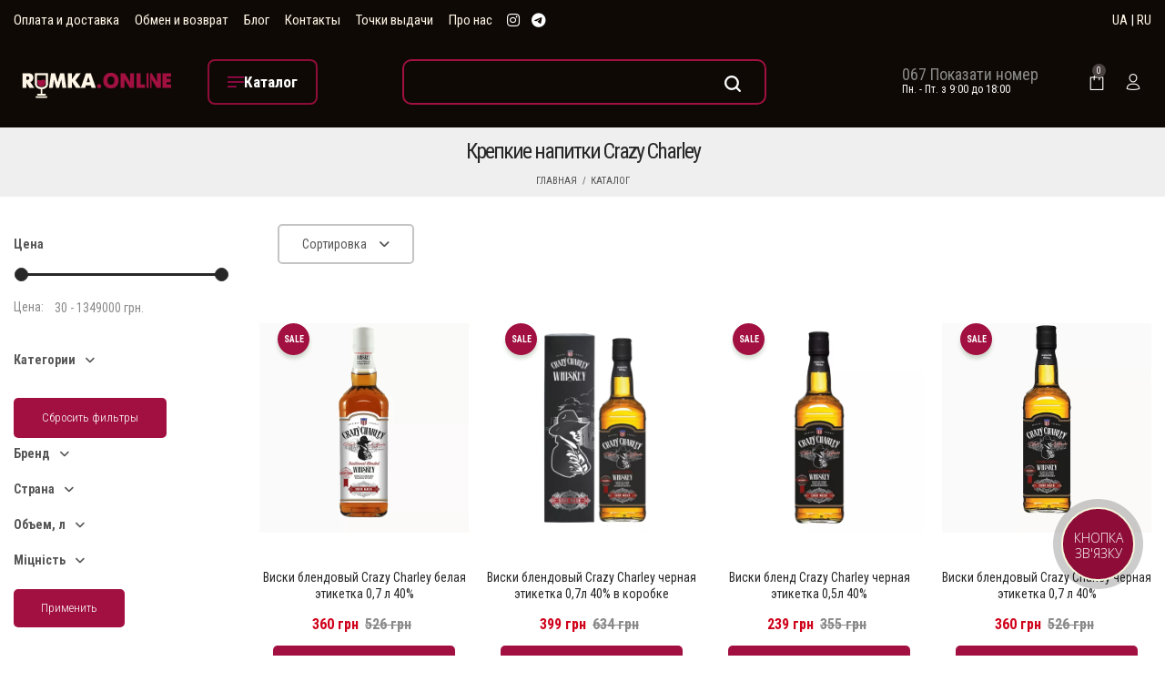

--- FILE ---
content_type: text/html;charset=UTF-8
request_url: https://rumka.online/krepkie-napitki/brend=kreyzi-charli/
body_size: 21015
content:
<!DOCTYPE html>
<html class='no-js' xmlns="http://www.w3.org/1999/xhtml" xml:lang="ru-UA" lang="ru-UA">
<head>
            <!-- Google Tag Manager -->
        <script>(function(w,d,s,l,i){w[l]=w[l]||[];w[l].push({'gtm.start':
                    new Date().getTime(),event:'gtm.js'});var f=d.getElementsByTagName(s)[0],
                j=d.createElement(s),dl=l!='dataLayer'?'&l='+l:'';j.async=true;j.src=
                'https://www.googletagmanager.com/gtm.js?id='+i+dl;f.parentNode.insertBefore(j,f);
            })(window,document,'script','dataLayer','GTM-TRBXFW8B');</script>
        <!-- End Google Tag Manager -->
    
    <meta charset="utf-8">
    <meta name="robots" content="index,follow">
    <meta http-equiv="X-UA-Compatible" content="IE=edge">
    <meta name="viewport" content="width=device-width, initial-scale=1, maximum-scale=1, user-scalable=no">
    <meta name="description" content="Купить ➤Крепкие напитки Crazy Charley ➤ по лучшей цене RUMKA ✅ Гарантия качества ⚡ Выгодная цена ⭐️ Акции" />
<link rel="stylesheet" type="text/css" href="/assets/6eaa35ee/listview/styles.css?r=0.0.5.17&amp;v=0.0.5.17" />
<link rel="stylesheet" type="text/css" href="/assets/1f96c629/pager.css?r=0.0.5.17&amp;v=0.0.5.17" />
<script type="text/javascript" src="/assets/31ef1da7/jquery.min.js"></script>
<script type="text/javascript" src="/assets/31ef1da7/jquery.ba-bbq.min.js"></script>
<title>☰【Крепкие напитки Crazy Charley】купить в Киеве, Украине по низкой цене - rumka.online</title>
                <link rel="alternate" hreflang="ru-UA" href="https://rumka.online/krepkie-napitki/brend=kreyzi-charli/"/>
            <link rel="alternate" hreflang="uk-UA" href="https://rumka.online/uk/krepkie-napitki/brend=kreyzi-charli/"/>
        <style>
        .ai-preloader{
            display:none
        }
        .ai-preloader.active,.ai-preloader.active-overlay{
            width:100%;
            text-align:center;
            height:100%;
            position:fixed;
            left:0;
            top:0;
            z-index:99999999;
            display:block
        }
        .ai-preloader.active{
            background:#fff
        }
        .ai-preloader.active-overlay{
            background:rgba(40,40,40,.7)
        }
        .ai-preloader .ai-child{
            width:20px;
            height:20px;
            background-color:#25c335;
            border-radius:100%;
            display:inline-block;
            -webkit-animation:ai-bouncedelay 1.4s ease-in-out 0s infinite both;
            -moz-animation:ai-bouncedelay 1.4s ease-in-out 0s infinite both;
            -ms-animation:ai-bouncedelay 1.4s ease-in-out 0s infinite both;
            -o-animation:ai-bouncedelay 1.4s ease-in-out 0s infinite both;
            animation:ai-bouncedelay 1.4s ease-in-out 0s infinite both
        }
        .ai-preloader .ai-bounce1{
            -webkit-animation-delay:-.32s;
            animation-delay:-.32s
        }
        .ai-preloader .ai-bounce2{
            -webkit-animation-delay:-.16s;
            animation-delay:-.16s
        }
        .ai-newsletter-popup{
            background-color:rgba(0,0,0,.75);
            display:-webkit-box;
            display:-webkit-flex;
            display:-moz-flex;
            display:-ms-flexbox;
            display:flex;
            z-index:9999999;
            padding:10px
        }
        .ai-newsletter-popup-modal{
            margin:auto;
            background-color:#fff;
            max-width:638px;
        }
        @media (max-width:47.94em){
            .ai-newsletter-popup-modal{
                min-height:auto;
                height:auto
            }
        }
        @media (max-width:74.9375em){
            .ai-newsletter-popup .custom-close{
                left:auto;
                top:0!important;
                bottom:100%!important;
                right:0!important
            }
        }
        .searchform__popup{
            background-color:rgba(255,255,255,.9);
            z-index:9999;
            color:#111
        }

    </style>


    <link rel="preconnect" href="https://fonts.gstatic.com">
        <link rel="preconnect" href="https://www.google-analytics.com">
    <link rel="preconnect" href="https://www.googletagmanager.com">
    <link rel="preconnect" href="https://connect.facebook.net">
    <link rel="dns-prefetch" href="https://https://www.facebook.com">
    <link rel="dns-prefetch" href="https://widgets.binotel.com">
        <link rel="stylesheet preload" href="https://fonts.googleapis.com/css?family=Roboto+Condensed:300,400,700&display=swap" as="style">

    <link rel="stylesheet" href="https://cdn.jsdelivr.net/npm/bootstrap@4.6.2/dist/css/bootstrap.min.css" integrity="sha384-xOolHFLEh07PJGoPkLv1IbcEPTNtaed2xpHsD9ESMhqIYd0nLMwNLD69Npy4HI+N" crossorigin="anonymous">

<!--    <link rel="preload" as="style" href="/web/css/bootstrap.min.css--><!--">-->
<!--    <link rel="stylesheet" href="/web/css/bootstrap.min.css--><!--">-->
    <link rel="preload" as="style" href="/web/css/font-awesome.min.css?r=0.0.5.17&v=1769023203">
    <link rel="stylesheet" href="/web/css/font-awesome.min.css?r=0.0.5.17&v=1769023203">
    <link rel="preload" as="style" href="/web/css/dl-icon.min.css?r=0.0.5.17&v=1769023203">
    <link rel="stylesheet" href="/web/css/dl-icon.min.css?r=0.0.5.17&v=1769023203">
    <link rel="preload" as="style" href="/web/css/plugins.min.css?r=0.0.5.17&v=1769023203">
    <link rel="stylesheet" href="/web/css/plugins.min.css?r=0.0.5.17&v=1769023203">
    <link rel="preload" as="style" href="/web/css/main.css?r=0.0.5.17&v=1769023203">
    <link rel="stylesheet" href="/web/css/main.css?r=0.0.5.17&v=1769023203">
    <link rel="stylesheet" href="/web/css/mobile-footer.css?r=0.0.5.17&v=1769023203">
    <link rel="stylesheet" href="/web/css/custom.css?r=0.0.5.17&v=1769023203&t=1768905655">
    <link rel="preload" as="script" href="/web/js/vendor/jquery.min.js?r=0.0.5.17&v=1769023203">
    <script src="/web/js/vendor/jquery.min.js?r=0.0.5.17&v=1769023203"></script>
    <!--[if lt IE 9]>
    <script src="/web/js/html5shiv.min.js?r=0.0.5.17&v=1769023203"></script>
    <script src="/web/js/respond.min.js?r=0.0.5.17&v=1769023203"></script>
    <![endif]-->
<!--    <script src="https://unpkg.com/masonry-layout@4/dist/masonry.pkgd.min.js"></script>-->
    <!--Favicons-->
    <link rel="shortcut icon" type="image/x-icon" href="/favicon.ico">
    <link rel="apple-touch-icon" sizes="57x57" href="/favicons/apple-icon-57x57.png">
    <link rel="apple-touch-icon" sizes="60x60" href="/favicons/apple-icon-60x60.png">
    <link rel="apple-touch-icon" sizes="72x72" href="/favicons/apple-icon-72x72.png">
    <link rel="apple-touch-icon" sizes="76x76" href="/favicons/apple-icon-76x76.png">
    <link rel="apple-touch-icon" sizes="114x114" href="/favicons/apple-icon-114x114.png">
    <link rel="apple-touch-icon" sizes="120x120" href="/favicons/apple-icon-120x120.png">
    <link rel="apple-touch-icon" sizes="144x144" href="/favicons/apple-icon-144x144.png">
    <link rel="apple-touch-icon" sizes="152x152" href="/favicons/apple-icon-152x152.png">
    <link rel="apple-touch-icon" sizes="180x180" href="/favicons/apple-icon-180x180.png">
    <link rel="icon" type="image/png" sizes="192x192"  href="/favicons/android-icon-192x192.png">
    <link rel="icon" type="image/png" sizes="32x32" href="/favicons/favicon-32x32.png">
    <link rel="icon" type="image/png" sizes="96x96" href="/favicons/favicon-96x96.png">
    <link rel="icon" type="image/png" sizes="16x16" href="/favicons/favicon-16x16.png">
    <meta name="msapplication-TileColor" content="#ffffff">
    <meta name="msapplication-TileImage" content="/favicons/ms-icon-144x144.png">
    <meta name="theme-color" content="#000">
            <link rel="canonical" href="https://rumka.online/krepkie-napitki/brend=kreyzi-charli/">
        <link rel="image_src" href="https://rumka.online/uploads/category/de97cf5969baf4bb24c3270158b44baf.jpg" />
    <meta property="business:contact_data:country_name" content="Ukraine"/>
    <meta property="business:contact_data:email" content="info@rumka.online"/>
    <meta property="business:contact_data:phone_number" content="+380671730358"/>
    <meta property="business:contact_data:website" content="https://rumka.online"/>
    <meta property="og:title" content="☰【Крепкие напитки Crazy Charley】купить в Киеве, Украине по низкой цене - rumka.online">
    <meta property="og:description" content="Купить ➤Крепкие напитки Crazy Charley ➤ по лучшей цене RUMKA ✅ Гарантия качества ⚡ Выгодная цена ⭐️ Акции">
    <meta property="og:type" content="website">
    <meta property="og:image" content="https://rumka.online/uploads/category/de97cf5969baf4bb24c3270158b44baf.jpg" >
    <meta property="og:url" content="https://rumka.online/krepkie-napitki/brend=kreyzi-charli/">
    <meta name="lang" content="ru-UA"/>
    <meta content="RMK_TKN" name="CSRF_NAME">
    <meta content="4e334f0a150872340ad4ec73663e1b68c522f4cb" name="CSRF">

            <!-- Закомментирован оригинальный multisearch скрипт
                    <script>
                (function(d) {
                    var s = d.createElement('script');
                    s.defer = true;
                    s.src = 'https://multisearch.io/plugin/11858';
                    if (d.head) d.head.appendChild(s);
                })(document);
            </script>
                -->
                    <script defer src="/web/js/plugin_ru.js"></script>
                <script>
        var isMobile = /Android|webOS|iPhone|iPad|iPod|BlackBerry|IEMobile|Opera Mini/i.test(navigator.userAgent);
    </script>

    <!--RUMKA.ONLINE
    Copyright 2002 - 2026
    Release: 
    Date: 11 December 2022
    Developer: NOETIKOS
    Site: www.noetikos.com.ua
    -->

    <script defer src="/web/js/jquery.cookie.min.js"></script>
    <script defer src="/web/js/jquery.visible.min.js"></script>

    <script defer src="/web/js/mobile-footer.js?r=0.0.5.17&v=1769023203"></script>

            <!-- Meta Pixel Code -->
        <script>
            !function(f,b,e,v,n,t,s)
            {if(f.fbq)return;n=f.fbq=function(){n.callMethod?
                n.callMethod.apply(n,arguments):n.queue.push(arguments)};
                if(!f._fbq)f._fbq=n;n.push=n;n.loaded=!0;n.version='2.0';
                n.queue=[];t=b.createElement(e);t.async=!0;
                t.src=v;s=b.getElementsByTagName(e)[0];
                s.parentNode.insertBefore(t,s)}(window, document,'script',
                'https://connect.facebook.net/en_US/fbevents.js');
            fbq('init', '1463496521260225');
            fbq('track', 'PageView');

            
        </script>
        <noscript><img height="1" width="1" style="display:none"
                       src="https://www.facebook.com/tr?id=1463496521260225&ev=PageView&noscript=1"
            /></noscript>
        <!-- End Meta Pixel Code -->
    </head>
<body data-current-page="category-view">
<!-- Google Tag Manager (noscript) -->
<noscript><iframe src="https://www.googletagmanager.com/ns.html?id=GTM-TRBXFW8B"
                  height="0" width="0" style="display:none;visibility:hidden"></iframe></noscript>
<!-- End Google Tag Manager (noscript) -->

<div class="overlay"></div>

<div class="ai-preloader">
    <div class="ai-preloader-inner h-100 d-flex align-items-center justify-content-center">
        <div class="ai-child ai-bounce1"></div>
        <div class="ai-child ai-bounce2"></div>
        <div class="ai-child ai-bounce3"></div>
    </div>
</div>

<div class="wrapper">
    <!-- T -->
<header class="header header-fullwidth header-style-3">
        <div class="header-top bg--black">
        <div class="container">
            <div class="row align-items-center">
                <div class="col-md-8 text-center text-md-left d-flex align-items-center">
                    <nav class="site-menu color--white">
                        <ul>
                            <li class="site-menu__item"><a class="site-menu__link" href="/payments-and-deliveries/">Оплата и доставка</a></li>
                            <li class="site-menu__item"><a class="site-menu__link" href="/payments-and-deliveries/#turn/">Обмен и возврат</a></li>
                            <li class="site-menu__item"><a class="site-menu__link" href="/blog/">Блог</a></li>
                            <li class="site-menu__item"><a class="site-menu__link" href="/contacts/">Контакты</a></li>
                            <li class="site-menu__item"><a class="site-menu__link" href="/pickup-points/list/">Точки выдачи</a></li>
                            <li class="site-menu__item"><a class="site-menu__link" href="/about-us/">Про нас</a></li>
                        </ul>
                    </nav>
                    <ul class="social social-medium">
                      <li class="social__item">
                        <a href="https://www.instagram.com/rumka.online/" target="_blank" class="social__link" rel="noreferrer nofollow">
                          <i class="fa fa-brands fa-instagram color--white color--hover-accent"></i>
                        </a>
                      </li>
                      <li class="social__item">
                        <a href="https://t.me/RumkaOnline_bot" target="_blank" class="social__link" rel="noreferrer nofollow">
                            <i class="fa fa-brands fa-telegram color--white color--hover-accent"></i>
                        </a>
                      </li>
                    </ul>
                </div>
                <div class="col-md-4">
                    <div class="header-component">
                        <div class="header-component__item header-component__language color--white">
                            <a href="/uk/krepkie-napitki/brend=kreyzi-charli/" data-lang="uk"><span>UA</span></a> |
                            <a href="/krepkie-napitki/brend=kreyzi-charli/" data-lang="ru"><span>RU</span></a>
                        </div>
                    </div>
                </div>
            </div>
        </div>
    </div>
    <div class="header-outer">
        <div class="header-inner fixed-header">
            <div class="header-middle bg--black color--white">
                <div class="container">
                    <div class="row align-items-center">
                        <div class="col-xl-2 col-lg-2 col-2 text-lg-center">
                            <a href="/" class="logo-box" title="Алкогольные напитки и продукты питания от &quot;RUMKA.ONLINE&quot;">
                                <figure class="logo--normal">
                                    <img src="/web/img/logo/logo-white-upd.svg" width="267px" height="150px" alt="Логотип &quot;RUMKA.ONLINE&quot;  - алкогольные напитки и продукты питания">
                                </figure>
                            </a>
                        </div>
                        <div class="col-xl-2 col-lg-2 col-2">
                          <div class="header-toolbar__item d-none d-lg-block">
                            <a href="#sideNav" class="toolbar-btn toolbar-btn-catalog">
                              <i class="dl-icon-menu2 color--white"></i>
                              <span class="toolbar-btn-text">
                                Каталог                              </span>
                            </a>
                          </div>
                        </div>
                        <div class="col-xl-5 col-lg-5 col-5 text-lg-center">
                          <div class="header-toolbar__item">
                            <a href="#" class="search-btn toolbar-btn">
                              <i class="dl-icon-search1 color--white"></i>
                            </a>
                          </div>
                            <!--div class="header-middle-right">
                                <div class="searchform-wrapper d-none d-lg-block">
                                    <form class="searchform" action="/search/" method="get">                                    <input class="searchform__input" placeholder="Поиск по всему магазину..." type="text" value="" name="text" id="text" />                                    <button type="submit" class="searchform__submit"><i class="dl-icon-search10"></i></button>
                                    </form>                                </div>
                            </div-->
                        </div>
                        <div class="col-xl-2 col-lg-2 d-lg-block d-none">
                            <div class="header-contact-info">
                                <div class="header-contact-info__item">
                                    <span>
                                        <a href="tel:+380671730358" class="binct-phone-number-1">
                                            <img src="/web/img/icons/icon-phone.png" alt="">
                                            067 173 03 58
                                        </a>
                                    </span>
                                    <span class="color--white">Пн. - Пт. з 9:00 до 18:00</span>
                                </div>
                            </div>
                        </div>
                        <div class="col-xl-1 col-lg-1 col-1">
                            <div class="header-middle-right">
                                <ul class="header-toolbar text-right">
                                    <li class="header-toolbar__item">
                                        <a href="#miniCart" class="mini-cart-btn toolbar-btn">
                                            <i class="dl-icon-cart4 color--white"></i>
                                            <sup class="mini-cart-count">0</sup>
                                        </a>
                                    </li>
                                                                        <li class="header-toolbar__item">
                                        <a href="#loginModal" class="toolbar-btn" onclick="openModal('#loginModal')">
                                            <i class="dl-icon-user4 color--white"></i>
                                        </a>
                                    </li>
                                                                        </li>
                                    <li class="header-toolbar__item d-lg-none">
                                        <a href="#" class="menu-btn"></a>
                                    </li>
                                </ul>
                            </div>
                        </div>
                    </div>
                </div>
            </div>

            <div class="header-bottom d-none">
                <div class="container">
                    <div class="row justify-content-center">
                        <div class="col-12">
                            <nav class="main-navigation">
                                <ul class="mainmenu mainmenu--2 mainmenu--centered"><li class="mainmenu__item"><a class="mainmenu__link" title="Крепкие напитки" data-index="0" data-childs="1" href="/krepkie-napitki/">Крепкие напитки</a></li><li class="mainmenu__item"><a class="mainmenu__link" title="Слабоалкогольные напитки" data-index="1" data-childs="0" href="/slaboalkogolnye-napitki/">Слабоалкогольные напитки</a></li><li class="mainmenu__item"><a class="mainmenu__link" title="Вино" data-index="2" data-childs="1" href="/vino/">Вино</a></li><li class="mainmenu__item"><a class="mainmenu__link" title="Пиво" data-index="3" data-childs="0" href="/pivo-i-sidr/">Пиво</a></li><li class="mainmenu__item"><a class="mainmenu__link" title="Безалкогольные напитки" data-index="4" data-childs="1" href="/voda-i-napitki/">Безалкогольные напитки</a></li><li class="mainmenu__item"><a class="mainmenu__link" title="Подарочные наборы" data-index="5" data-childs="0" href="/podarochnye-nabory/">Подарочные наборы</a></li></ul>                            </nav>
                        </div>
                    </div>
                </div>
            </div>
        </div>
        <div class="main-sticky-header-height"></div>
    </div>
</header>
<header class="header-mobile">
        <div class="header-mobile__outer">
        <div class="header-mobile__inner fixed-header bg--black">
            <div class="container-fluid">
                <div class="row align-items-center">
                    <div class="col-5">
                        <a href="/" class="logo-box" title="Алкогольные напитки и продукты питания от &quot;RUMKA.ONLINE&quot;">
                            <figure class="logo--normal">
                                <img src="/web/img/logo/logo-mobile-upd.svg" alt="Логотип &quot;RUMKA.ONLINE&quot;  - алкогольные напитки и продукты питания">
                            </figure>
                        </a>
                    </div>
                    <div class="col-7">
                        <ul class="header-toolbar text-right color--white">
                            <li class="header-toolbar__item">
                                <a href="#" class="search-btn toolbar-btn">
                                    <i class="dl-icon-search1"></i>
                                </a>
                            </li>

                            <li class="header-toolbar__item">
                                <a href="https://www.instagram.com/rumka.online/" target="_blank" class="social__link" rel="noreferrer nofollow">
                                    <i class="fa fa-brands fa-instagram color--white color--hover-accent"></i>
                                </a>
                            </li>
                            <li class="header-toolbar__item">
                                <a href="https://t.me/RumkaOnline_bot" target="_blank" class="social__link" rel="noreferrer nofollow">
                                    <i class="fa fa-brands fa-telegram color--white color--hover-accent"></i>
                                </a>
                            </li>
                            <li class="header-toolbar__item">
                                <a href="#miniCart" class="mini-cart-btn toolbar-btn" id="mini-cart-btn-header">
                                    <i class="dl-icon-cart4"></i>
                                    <sup class="mini-cart-count">0</sup>
                                </a>
                            </li>

                            <li class="header-toolbar__item d-lg-none">
                                <a href="#" class="menu-btn"></a>
                            </li>
                        </ul>
                    </div>
                </div>
                <div class="row">
                    <div class="col-12">
                        <div class="mobile-navigation dl-menuwrapper" id="dl-menu">
                            <button class="dl-trigger">Open Menu</button>
                            <ul class="dl-menu">
                                <li>
                                    <a href="/">Главная</a>                                </li>
                                <li>
                                    <a href="/katalog/">Каталог</a>                                    <ul class="dl-submenu"><li class="mainmenu__item"><a title="Крепкие напитки" href="/krepkie-napitki/">Крепкие напитки</a><ul class="dl-submenu"><li class="mainmenu__item"><a title="Виски" href="/whiskey/">Виски</a></li><li class="mainmenu__item"><a title="Ром" href="/rum/">Ром</a></li><li class="mainmenu__item"><a title="Ликеры" href="/liqueurs/">Ликеры</a></li><li class="mainmenu__item"><a title="Водка" href="/vodka/">Водка</a></li><li class="mainmenu__item"><a title="Джин" href="/gin/">Джин</a></li><li class="mainmenu__item"><a title="Коньяк и бренди" href="/konjak-i-brendi/">Коньяк и бренди</a></li><li class="mainmenu__item"><a title="Текила и Мескаль" href="/tequila/">Текила и Мескаль</a></li><li class="mainmenu__item"><a title="Чача" href="/chacha/">Чача</a></li><li class="mainmenu__item"><a title="Tea Spirit" href="/tea-spirit/">Tea Spirit</a></li></ul></li><li class="mainmenu__item"><a title="Слабоалкогольные напитки" href="/slaboalkogolnye-napitki/">Слабоалкогольные напитки</a></li><li class="mainmenu__item"><a title="Вино" href="/vino/">Вино</a><ul class="dl-submenu"><li class="mainmenu__item"><a title="Тихое вино" href="/still-wine/">Тихое вино</a></li><li class="mainmenu__item"><a title="Вино игристое и шампанское" href="/champagne/">Вино игристое и шампанское</a></li><li class="mainmenu__item"><a title="Вермут" href="/vermouth/">Вермут</a></li></ul></li><li class="mainmenu__item"><a title="Пиво" href="/pivo-i-sidr/">Пиво</a></li><li class="mainmenu__item"><a title="Безалкогольные напитки" href="/voda-i-napitki/">Безалкогольные напитки</a><ul class="dl-submenu"><li class="mainmenu__item"><a title="Лимонад" href="/napitki-i-limonady/">Лимонад</a></li><li class="mainmenu__item"><a title="Энергетические напитки" href="/jenergeticheskie-napitki/">Энергетические напитки</a></li><li class="mainmenu__item"><a title="Соки" href="/soki/">Соки</a></li><li class="mainmenu__item"><a title="Сиропы" href="/siropy-toppingi/">Сиропы</a></li></ul></li><li class="mainmenu__item"><a title="Подарочные наборы" href="/podarochnye-nabory/">Подарочные наборы</a></li></ul>                                </li>
                                <li>
                                    <a href="/blog/">Блог</a>                                </li>
                                <li>
                                    <a href="/contacts/">Контакты</a>                                </li>
                                <li>
                                    <a href="/pickup-points/list/">Точки выдачи</a>                                </li>
                                <!--                                    <li>-->
<!--                                        <a href="#" onclick="openModal('#loginModal')">-->
<!--                                            --><!--                                        </a>-->
<!--                                    </li>-->
                                                                <li class="header-toolbar__item header-component__additional">
                                    <div class="mobile-phone col-6">
                                        <img src="/web/img/icons/icon-phone.png" alt="">
                                        <a href="tel:+380671730358" class="binct-phone-number-1">
                                            067 173 03 58
                                        </a>
                                    </div>
                                    <div class="col-6 header-component__additional-schedule">Пн. - Пт. з 9:00 до 18:00</div>
                                </li>
                                <li class="header-toolbar__item header-component__language">
                                    <a href="/uk/krepkie-napitki/brend=kreyzi-charli/" data-lang="uk"><span style="font-size:1.4rem;">UA</span></a>
                                    <a href="/krepkie-napitki/brend=kreyzi-charli/" data-lang="ru"><span style="font-size:1.4rem;">RU</span></a>
                                </li>
                            </ul>
                        </div>
                    </div>
                </div>
            </div>
        </div>
        <div class="mobile-sticky-header-height"></div>
    </div>
</header>
    <div class="breadcrumb-area bg--white-6 pt--10 pb--10 pt-lg--40 pb-lg--50 pt-md--30 pb-md--40">
    <div class="container">
        <div class="row">
            <div class="col-12 text-center">
                                    <h1 class="page-title">Крепкие напитки Crazy Charley</h1>
                                                    <ul class="breadcrumb justify-content-center">
                        <li><a href="/">Главная</a></li>
                                                    <li><a href="/katalog/">Каталог</a></li>
                                            </ul>
                            </div>
        </div>
    </div>
</div>
    <script type="application/ld+json">
        {
            "@context": "https://schema.org",
            "@type": "BreadcrumbList",
            "itemListElement":
            [
                {
                   "@type": "ListItem",
                   "position": 1,
                   "item":
                   {
                    "@id": "https://rumka.online",
                    "name": "Главная"
                    }
                  },
                                                                 {
                   "@type": "ListItem",
                   "position": 2,
                   "item":
                   {
                    "@id": "Array",
                    "name": "Каталог"
                    }
                  }                            ]
        }
    </script>
    <div id="content" class="main-content-wrapper">
        
<div class="page-content-inner enable-page-sidebar">
    <div class="container">
        <div class="row shop-sidebar pt--15 pt-md--35 pt-sm--20 pb--60 pb-md--50 pb-sm--40">
            <div class="col-lg-9 order-lg-2" id="main-content">
                <div class="shop-toolbar">
                    <div class="shop-toolbar__inner">
                        <div class="row align-items-center">
                            <div class="col-md-12">
  <div class="shop-toolbar__left shop-toolbar__left-with-fitler">
    <div class="product-ordering mob js-btn-filter-mob">
      <div class="product-ordering__filter">
        <svg xmlns="http://www.w3.org/2000/svg" version="1.0" width="512.000000pt" height="512.000000pt" viewBox="0 0 512.000000 512.000000" preserveAspectRatio="xMidYMid meet">
          <g transform="translate(0.000000,512.000000) scale(0.100000,-0.100000)" fill="#000000" stroke="none">
            <path d="M95 4906 c-69 -30 -108 -113 -87 -184 8 -25 305 -393 941 -1165 l931 -1128 2 -1057 3 -1057 24 -39 c27 -43 86 -75 138 -76 22 0 201 85 585 278 477 239 556 282 575 311 l23 34 0 466 c0 256 3 618 7 805 l6 338 929 1127 c631 766 932 1138 940 1163 22 72 -18 155 -89 184 -48 20 -4882 20 -4928 0z m4528 -308 c-4 -7 -378 -463 -832 -1013 -453 -550 -834 -1015 -845 -1034 -20 -34 -20 -53 -24 -812 l-4 -777 -358 -176 c-197 -97 -360 -176 -364 -176 -3 0 -6 431 -6 958 0 918 -1 958 -19 988 -10 17 -389 480 -843 1030 -453 549 -827 1005 -831 1012 -7 9 414 12 2063 12 1649 0 2070 -3 2063 -12z"/>
          </g>
        </svg>
        Фильтр      </div>
    </div>
    <div class="product-ordering">
      <a href="javascript:void(0);" class="product-ordering__btn shop-toolbar__btn" onclick="">
        <span>Сортировка</span>
        <i></i>
      </a>
      <ul class="product-ordering__list" data-page="category">
                  <li class="active">
            <a class="product-ordering-list-item" href="" data-value="sales"
                data-default="1">Акции</a>
          </li>
                  <li>
            <a class="product-ordering-list-item" href="" data-value="cheap"
                data-default="0">От дешевых к дорогим</a>
          </li>
                  <li>
            <a class="product-ordering-list-item" href="" data-value="expensive"
                data-default="0">От дорогих к дешевым</a>
          </li>
              </ul>
    </div>
  </div>
</div>
                            <div class="col-md-6 text-md-left text-center mb-sm--20">
                                                            </div>
                        </div>
                    </div>
                </div>
                <div class="shop-products">
                    <div class="row grid-space-20 xxl-block-grid-4" id="yw0">
<div class="col-lg-3 col-md-4 col-6 col-sm-6 mb--40 mb-md--30">
    <div class="airi-product">
    <div class="product-inner ">
        <figure class="product-image">
            <div class="product-image--holder">
                <a data-position="0" data-id="3791" data-category="22" data-pn="Виски блендовый Crazy Charley белая этикетка 0,7 л 40%" data-cn="Бленд (Blended)" data-price="360.00" data-mn="Крейзи Чарли" data-dev="0" data-volume="0,7" data-categories="Крепкие напитки,Виски,Бленд (Blended)" href="/malt-blended/3791/">
                <img class="primary-image lazy" title="Виски блендовый Crazy Charley белая этикетка 0,7 л 40% Фото №1" width="270px" height="270px" src="/uploads/catalog/webp/270x270/d7ab38374cf5c06cc245045574833432.png.webp" alt="Виски блендовый Crazy Charley белая этикетка 0,7 л 40%" />
                                    <img class="lazy secondary-image" title="Виски блендовый Crazy Charley белая этикетка 0,7 л 40% фото №2" width="270px" height="270px" src="/uploads/catalog/webp/270x270/b5164df6cb8818254a3e585d0629b21c.png.webp" alt="Виски блендовый Crazy Charley белая этикетка 0,7 л 40% купить" />                                </a>            </div>
                            <span class="product-badge sale">sale</span>
                                </figure>
        <div class="product-info">
            <h3 class="product-title">
                <a data-position="0" data-id="3791" data-category="22" data-pn="Виски блендовый Crazy Charley белая этикетка 0,7 л 40%" data-cn="Бленд (Blended)" data-price="360.00" data-mn="Крейзи Чарли" data-dev="0" data-volume="0,7" data-categories="Крепкие напитки,Виски,Бленд (Blended)" href="/krepkie-napitki/3791/">Виски блендовый Crazy Charley белая этикетка 0,7 л 40%</a>            </h3>
            <span class="product-price-wrapper">
                <span class="money red">
                    360 грн                                    </span>
                                    <span class="product-price-old">
                        <span class="money">526 грн</span>
                    </span>
                            </span>
                            <div class="airi-product-action">
                    <div class="product-action">
                        <a data-id="3791" data-category="22" data-pn="Виски блендовый Crazy Charley белая этикетка 0,7 л 40%" data-cn="Бленд (Blended)" data-price="360.00" data-mn="Крейзи Чарли" data-dev="0" data-volume="0,7" data-categories="Крепкие напитки,Виски,Бленд (Blended)" class="add_to_cart_btn action-btn" title="Купить" style="" data-placement="top" href="#">В корзину</a>                    </div>
                </div>
                                        <div class="product-cashback">
                    <svg width="23" height="20" viewBox="0 0 23 20" fill="none" xmlns="http://www.w3.org/2000/svg">
                        <path d="M19.4283 14.6652C18.7582 14.6652 18.1357 14.3324 17.7638 13.7743L16.8911 12.4654C16.108 14.1816 14.4902 15.4897 12.5825 15.8784C12.5675 15.881 12.5532 15.8843 12.5389 15.8882C11.7848 16.0367 10.9974 16.038 10.2068 15.8869C8.10599 15.4656 6.37354 13.9776 5.67739 11.9978H6.00239C6.53301 11.9978 6.85246 11.4046 6.5572 10.9611L3.88981 6.95998C3.64234 6.58879 3.02756 6.58879 2.78014 6.95998L0.112747 10.9611C-0.181486 11.401 0.134044 11.9979 0.667558 11.9979H1.53501C2.44687 16.4696 6.4806 20.0001 11.4217 20.0001C14.1252 20.0001 16.7949 18.8822 18.7082 16.8525C19.3801 16.1334 19.9429 15.3108 20.3853 14.42C20.096 14.5777 19.7687 14.6652 19.4283 14.6652Z" fill="#A21041"/>
                        <path d="M22.0957 7.99669H21.2289C20.1961 2.91323 15.2838 -0.596183 10.0349 0.0843586C6.54382 0.597777 3.80649 2.73761 2.38983 5.59885C3.25741 5.17337 4.43946 5.37953 4.99951 6.22017L5.87572 7.53449C6.64407 5.85303 8.21412 4.56401 10.0728 4.14756C13.1903 3.4932 16.0952 5.22023 17.0839 7.99669H16.7608C16.2273 7.99669 15.9118 8.59351 16.206 9.03344L18.8734 13.0345C19.1372 13.4301 19.7194 13.4301 19.9831 13.0345L22.6505 9.03344C22.9458 8.58991 22.6263 7.99669 22.0957 7.99669Z" fill="#B20957BB"/>
                        <path d="M12.7967 9.91712C12.4197 9.53876 11.9169 9.33038 11.3816 9.33038C11.2032 9.33038 11.0358 9.26134 10.9095 9.13436C10.6538 8.88001 10.6453 8.45551 10.9108 8.19137C11.1609 7.94 11.6024 7.94 11.8525 8.19137C12.1124 8.4532 12.5343 8.45186 12.7955 8.19267C13.0566 7.9328 13.0566 7.51017 12.7968 7.24968C12.585 7.03721 12.3248 6.89969 12.0485 6.80668V5.99605C12.0485 5.62753 11.7502 5.32925 11.3817 5.32925C11.0131 5.32925 10.7148 5.62753 10.7148 5.9961V6.80655C10.4388 6.89952 10.179 7.03663 9.96787 7.24839C9.18329 8.03025 9.1852 9.29864 9.96658 10.0773C10.3436 10.4557 10.8464 10.664 11.3817 10.664C11.5601 10.664 11.7275 10.7331 11.8538 10.8601C12.1095 11.1144 12.118 11.5389 11.8525 11.803C11.6024 12.0544 11.1609 12.0544 10.9108 11.803C10.6503 11.5419 10.2283 11.5419 9.96782 11.8018C9.70667 12.0616 9.70667 12.4843 9.96653 12.7447C10.1804 12.9593 10.4371 13.112 10.7148 13.2103V13.9983C10.7148 14.3669 11.0131 14.6652 11.3816 14.6652C11.7502 14.6652 12.0485 14.3669 12.0485 13.9983V13.2105C12.326 13.1124 12.5824 12.9598 12.7954 12.7461C13.58 11.9642 13.5781 10.6958 12.7967 9.91712Z" fill="#A21041FF"/>
                    </svg>

                    <span>+ 10.78 грн кешбеку</span>
                </div>
                                        <div class="product-attrs">
                    <ul>
                                                    <li>
                                <span class="name">Бренд</span>
                                <span class="value">Crazy Charley</span>
                            </li>
                                                    <li>
                                <span class="name">Объем, л</span>
                                <span class="value">0,7</span>
                            </li>
                                            </ul>
                </div>
                    </div>
    </div>
</div>
</div><div class="col-lg-3 col-md-4 col-6 col-sm-6 mb--40 mb-md--30">
    <div class="airi-product">
    <div class="product-inner ">
        <figure class="product-image">
            <div class="product-image--holder">
                <a data-position="1" data-id="21014" data-category="22" data-pn="Виски блендовый Crazy Charley черная этикетка 0,7л 40% в коробке" data-cn="Бленд (Blended)" data-price="399.00" data-mn="Crazy Charley" data-dev="0" data-volume="0,7" data-categories="Крепкие напитки,Виски,Бленд (Blended),Подарочные наборы,Подарочные наборы виски" href="/malt-blended/21014/">
                <img class="primary-image lazy" title="Виски блендовый Crazy Charley черная этикетка 0,7л 40% в коробке Фото №1" width="270px" height="270px" src="/uploads/catalog/webp/270x270/d6b71226d7bd8443605635d59238b0d8.png.webp" alt="Виски блендовый Crazy Charley черная этикетка 0,7л 40% в коробке" />
                                    <img class="lazy secondary-image" title="Виски блендовый Crazy Charley черная этикетка 0,7л 40% в коробке фото №2" width="270px" height="270px" src="/uploads/catalog/webp/270x270/d6b71226d7bd8443605635d59238b0d8.png.webp" alt="Виски блендовый Crazy Charley черная этикетка 0,7л 40% в коробке купить" />                                </a>            </div>
                            <span class="product-badge sale">sale</span>
                                </figure>
        <div class="product-info">
            <h3 class="product-title">
                <a data-position="1" data-id="21014" data-category="22" data-pn="Виски блендовый Crazy Charley черная этикетка 0,7л 40% в коробке" data-cn="Бленд (Blended)" data-price="399.00" data-mn="Crazy Charley" data-dev="0" data-volume="0,7" data-categories="Крепкие напитки,Виски,Бленд (Blended),Подарочные наборы,Подарочные наборы виски" href="/krepkie-napitki/21014/">Виски блендовый Crazy Charley черная этикетка 0,7л 40% в коробке</a>            </h3>
            <span class="product-price-wrapper">
                <span class="money red">
                    399 грн                                    </span>
                                    <span class="product-price-old">
                        <span class="money">634 грн</span>
                    </span>
                            </span>
                            <div class="airi-product-action">
                    <div class="product-action">
                        <a data-id="21014" data-category="22" data-pn="Виски блендовый Crazy Charley черная этикетка 0,7л 40% в коробке" data-cn="Бленд (Blended)" data-price="399.00" data-mn="Crazy Charley" data-dev="0" data-volume="0,7" data-categories="Крепкие напитки,Виски,Бленд (Blended),Подарочные наборы,Подарочные наборы виски" class="add_to_cart_btn action-btn" title="Купить" style="" data-placement="top" href="#">В корзину</a>                    </div>
                </div>
                                        <div class="product-cashback">
                    <svg width="23" height="20" viewBox="0 0 23 20" fill="none" xmlns="http://www.w3.org/2000/svg">
                        <path d="M19.4283 14.6652C18.7582 14.6652 18.1357 14.3324 17.7638 13.7743L16.8911 12.4654C16.108 14.1816 14.4902 15.4897 12.5825 15.8784C12.5675 15.881 12.5532 15.8843 12.5389 15.8882C11.7848 16.0367 10.9974 16.038 10.2068 15.8869C8.10599 15.4656 6.37354 13.9776 5.67739 11.9978H6.00239C6.53301 11.9978 6.85246 11.4046 6.5572 10.9611L3.88981 6.95998C3.64234 6.58879 3.02756 6.58879 2.78014 6.95998L0.112747 10.9611C-0.181486 11.401 0.134044 11.9979 0.667558 11.9979H1.53501C2.44687 16.4696 6.4806 20.0001 11.4217 20.0001C14.1252 20.0001 16.7949 18.8822 18.7082 16.8525C19.3801 16.1334 19.9429 15.3108 20.3853 14.42C20.096 14.5777 19.7687 14.6652 19.4283 14.6652Z" fill="#A21041"/>
                        <path d="M22.0957 7.99669H21.2289C20.1961 2.91323 15.2838 -0.596183 10.0349 0.0843586C6.54382 0.597777 3.80649 2.73761 2.38983 5.59885C3.25741 5.17337 4.43946 5.37953 4.99951 6.22017L5.87572 7.53449C6.64407 5.85303 8.21412 4.56401 10.0728 4.14756C13.1903 3.4932 16.0952 5.22023 17.0839 7.99669H16.7608C16.2273 7.99669 15.9118 8.59351 16.206 9.03344L18.8734 13.0345C19.1372 13.4301 19.7194 13.4301 19.9831 13.0345L22.6505 9.03344C22.9458 8.58991 22.6263 7.99669 22.0957 7.99669Z" fill="#B20957BB"/>
                        <path d="M12.7967 9.91712C12.4197 9.53876 11.9169 9.33038 11.3816 9.33038C11.2032 9.33038 11.0358 9.26134 10.9095 9.13436C10.6538 8.88001 10.6453 8.45551 10.9108 8.19137C11.1609 7.94 11.6024 7.94 11.8525 8.19137C12.1124 8.4532 12.5343 8.45186 12.7955 8.19267C13.0566 7.9328 13.0566 7.51017 12.7968 7.24968C12.585 7.03721 12.3248 6.89969 12.0485 6.80668V5.99605C12.0485 5.62753 11.7502 5.32925 11.3817 5.32925C11.0131 5.32925 10.7148 5.62753 10.7148 5.9961V6.80655C10.4388 6.89952 10.179 7.03663 9.96787 7.24839C9.18329 8.03025 9.1852 9.29864 9.96658 10.0773C10.3436 10.4557 10.8464 10.664 11.3817 10.664C11.5601 10.664 11.7275 10.7331 11.8538 10.8601C12.1095 11.1144 12.118 11.5389 11.8525 11.803C11.6024 12.0544 11.1609 12.0544 10.9108 11.803C10.6503 11.5419 10.2283 11.5419 9.96782 11.8018C9.70667 12.0616 9.70667 12.4843 9.96653 12.7447C10.1804 12.9593 10.4371 13.112 10.7148 13.2103V13.9983C10.7148 14.3669 11.0131 14.6652 11.3816 14.6652C11.7502 14.6652 12.0485 14.3669 12.0485 13.9983V13.2105C12.326 13.1124 12.5824 12.9598 12.7954 12.7461C13.58 11.9642 13.5781 10.6958 12.7967 9.91712Z" fill="#A21041FF"/>
                    </svg>

                    <span>+ 11.96 грн кешбеку</span>
                </div>
                                        <div class="product-attrs">
                    <ul>
                                                    <li>
                                <span class="name">Объем, л</span>
                                <span class="value">0,7</span>
                            </li>
                                                    <li>
                                <span class="name">Бренд</span>
                                <span class="value">Crazy Charley</span>
                            </li>
                                            </ul>
                </div>
                    </div>
    </div>
</div>
</div><div class="col-lg-3 col-md-4 col-6 col-sm-6 mb--40 mb-md--30">
    <div class="airi-product">
    <div class="product-inner ">
        <figure class="product-image">
            <div class="product-image--holder">
                <a data-position="2" data-id="14724" data-category="22" data-pn="Виски бленд Crazy Charley черная этикетка 0,5л 40%" data-cn="Бленд (Blended)" data-price="239.00" data-mn="Крейзи Чарли" data-dev="0" data-volume="0,5" data-categories="Крепкие напитки,Виски,Бленд (Blended)" href="/malt-blended/14724/">
                <img class="primary-image lazy" title="Виски бленд Crazy Charley черная этикетка 0,5л 40% Фото №1" width="270px" height="270px" src="/uploads/catalog/webp/270x270/20651a387136a25c19378891046a31f4.jpg.webp" alt="Виски бленд Crazy Charley черная этикетка 0,5л 40%" />
                                    <img class="lazy secondary-image" title="Виски бленд Crazy Charley черная этикетка 0,5л 40% фото №2" width="270px" height="270px" src="/uploads/catalog/webp/270x270/bf21a8def577f0e5177170e2e2ba60e5.png.webp" alt="Виски бленд Crazy Charley черная этикетка 0,5л 40% купить" />                                </a>            </div>
                            <span class="product-badge sale">sale</span>
                                </figure>
        <div class="product-info">
            <h3 class="product-title">
                <a data-position="2" data-id="14724" data-category="22" data-pn="Виски бленд Crazy Charley черная этикетка 0,5л 40%" data-cn="Бленд (Blended)" data-price="239.00" data-mn="Крейзи Чарли" data-dev="0" data-volume="0,5" data-categories="Крепкие напитки,Виски,Бленд (Blended)" href="/krepkie-napitki/14724/">Виски бленд Crazy Charley черная этикетка 0,5л 40%</a>            </h3>
            <span class="product-price-wrapper">
                <span class="money red">
                    239 грн                                    </span>
                                    <span class="product-price-old">
                        <span class="money">355 грн</span>
                    </span>
                            </span>
                            <div class="airi-product-action">
                    <div class="product-action">
                        <a data-id="14724" data-category="22" data-pn="Виски бленд Crazy Charley черная этикетка 0,5л 40%" data-cn="Бленд (Blended)" data-price="239.00" data-mn="Крейзи Чарли" data-dev="0" data-volume="0,5" data-categories="Крепкие напитки,Виски,Бленд (Blended)" class="add_to_cart_btn action-btn" title="Купить" style="" data-placement="top" href="#">В корзину</a>                    </div>
                </div>
                                        <div class="product-cashback">
                    <svg width="23" height="20" viewBox="0 0 23 20" fill="none" xmlns="http://www.w3.org/2000/svg">
                        <path d="M19.4283 14.6652C18.7582 14.6652 18.1357 14.3324 17.7638 13.7743L16.8911 12.4654C16.108 14.1816 14.4902 15.4897 12.5825 15.8784C12.5675 15.881 12.5532 15.8843 12.5389 15.8882C11.7848 16.0367 10.9974 16.038 10.2068 15.8869C8.10599 15.4656 6.37354 13.9776 5.67739 11.9978H6.00239C6.53301 11.9978 6.85246 11.4046 6.5572 10.9611L3.88981 6.95998C3.64234 6.58879 3.02756 6.58879 2.78014 6.95998L0.112747 10.9611C-0.181486 11.401 0.134044 11.9979 0.667558 11.9979H1.53501C2.44687 16.4696 6.4806 20.0001 11.4217 20.0001C14.1252 20.0001 16.7949 18.8822 18.7082 16.8525C19.3801 16.1334 19.9429 15.3108 20.3853 14.42C20.096 14.5777 19.7687 14.6652 19.4283 14.6652Z" fill="#A21041"/>
                        <path d="M22.0957 7.99669H21.2289C20.1961 2.91323 15.2838 -0.596183 10.0349 0.0843586C6.54382 0.597777 3.80649 2.73761 2.38983 5.59885C3.25741 5.17337 4.43946 5.37953 4.99951 6.22017L5.87572 7.53449C6.64407 5.85303 8.21412 4.56401 10.0728 4.14756C13.1903 3.4932 16.0952 5.22023 17.0839 7.99669H16.7608C16.2273 7.99669 15.9118 8.59351 16.206 9.03344L18.8734 13.0345C19.1372 13.4301 19.7194 13.4301 19.9831 13.0345L22.6505 9.03344C22.9458 8.58991 22.6263 7.99669 22.0957 7.99669Z" fill="#B20957BB"/>
                        <path d="M12.7967 9.91712C12.4197 9.53876 11.9169 9.33038 11.3816 9.33038C11.2032 9.33038 11.0358 9.26134 10.9095 9.13436C10.6538 8.88001 10.6453 8.45551 10.9108 8.19137C11.1609 7.94 11.6024 7.94 11.8525 8.19137C12.1124 8.4532 12.5343 8.45186 12.7955 8.19267C13.0566 7.9328 13.0566 7.51017 12.7968 7.24968C12.585 7.03721 12.3248 6.89969 12.0485 6.80668V5.99605C12.0485 5.62753 11.7502 5.32925 11.3817 5.32925C11.0131 5.32925 10.7148 5.62753 10.7148 5.9961V6.80655C10.4388 6.89952 10.179 7.03663 9.96787 7.24839C9.18329 8.03025 9.1852 9.29864 9.96658 10.0773C10.3436 10.4557 10.8464 10.664 11.3817 10.664C11.5601 10.664 11.7275 10.7331 11.8538 10.8601C12.1095 11.1144 12.118 11.5389 11.8525 11.803C11.6024 12.0544 11.1609 12.0544 10.9108 11.803C10.6503 11.5419 10.2283 11.5419 9.96782 11.8018C9.70667 12.0616 9.70667 12.4843 9.96653 12.7447C10.1804 12.9593 10.4371 13.112 10.7148 13.2103V13.9983C10.7148 14.3669 11.0131 14.6652 11.3816 14.6652C11.7502 14.6652 12.0485 14.3669 12.0485 13.9983V13.2105C12.326 13.1124 12.5824 12.9598 12.7954 12.7461C13.58 11.9642 13.5781 10.6958 12.7967 9.91712Z" fill="#A21041FF"/>
                    </svg>

                    <span>+ 7.17 грн кешбеку</span>
                </div>
                                        <div class="product-attrs">
                    <ul>
                                                    <li>
                                <span class="name">Бренд</span>
                                <span class="value">Crazy Charley</span>
                            </li>
                                                    <li>
                                <span class="name">Объем, л</span>
                                <span class="value">0,5</span>
                            </li>
                                            </ul>
                </div>
                    </div>
    </div>
</div>
</div><div class="col-lg-3 col-md-4 col-6 col-sm-6 mb--40 mb-md--30">
    <div class="airi-product">
    <div class="product-inner ">
        <figure class="product-image">
            <div class="product-image--holder">
                <a data-position="3" data-id="3792" data-category="22" data-pn="Виски блендовый Crazy Charley черная этикетка 0,7 л 40%" data-cn="Бленд (Blended)" data-price="360.00" data-mn="Крейзи Чарли" data-dev="0" data-volume="0,7" data-categories="Крепкие напитки,Виски,Бленд (Blended)" href="/malt-blended/3792/">
                <img class="primary-image lazy" title="Виски блендовый Crazy Charley черная этикетка 0,7 л 40% Фото №1" width="270px" height="270px" src="/uploads/catalog/webp/270x270/b23774aa5d4a8515a85fb5f7b3cf37b4.png.webp" alt="Виски блендовый Crazy Charley черная этикетка 0,7 л 40%" />
                                    <img class="lazy secondary-image" title="Виски блендовый Crazy Charley черная этикетка 0,7 л 40% фото №2" width="270px" height="270px" src="/uploads/catalog/webp/270x270/b17104862c52ad3c473ed5c1f7703fa4.png.webp" alt="Виски блендовый Crazy Charley черная этикетка 0,7 л 40% купить" />                                </a>            </div>
                            <span class="product-badge sale">sale</span>
                                </figure>
        <div class="product-info">
            <h3 class="product-title">
                <a data-position="3" data-id="3792" data-category="22" data-pn="Виски блендовый Crazy Charley черная этикетка 0,7 л 40%" data-cn="Бленд (Blended)" data-price="360.00" data-mn="Крейзи Чарли" data-dev="0" data-volume="0,7" data-categories="Крепкие напитки,Виски,Бленд (Blended)" href="/krepkie-napitki/3792/">Виски блендовый Crazy Charley черная этикетка 0,7 л 40%</a>            </h3>
            <span class="product-price-wrapper">
                <span class="money red">
                    360 грн                                    </span>
                                    <span class="product-price-old">
                        <span class="money">526 грн</span>
                    </span>
                            </span>
                            <div class="airi-product-action">
                    <div class="product-action">
                        <a data-id="3792" data-category="22" data-pn="Виски блендовый Crazy Charley черная этикетка 0,7 л 40%" data-cn="Бленд (Blended)" data-price="360.00" data-mn="Крейзи Чарли" data-dev="0" data-volume="0,7" data-categories="Крепкие напитки,Виски,Бленд (Blended)" class="add_to_cart_btn action-btn" title="Купить" style="" data-placement="top" href="#">В корзину</a>                    </div>
                </div>
                                        <div class="product-cashback">
                    <svg width="23" height="20" viewBox="0 0 23 20" fill="none" xmlns="http://www.w3.org/2000/svg">
                        <path d="M19.4283 14.6652C18.7582 14.6652 18.1357 14.3324 17.7638 13.7743L16.8911 12.4654C16.108 14.1816 14.4902 15.4897 12.5825 15.8784C12.5675 15.881 12.5532 15.8843 12.5389 15.8882C11.7848 16.0367 10.9974 16.038 10.2068 15.8869C8.10599 15.4656 6.37354 13.9776 5.67739 11.9978H6.00239C6.53301 11.9978 6.85246 11.4046 6.5572 10.9611L3.88981 6.95998C3.64234 6.58879 3.02756 6.58879 2.78014 6.95998L0.112747 10.9611C-0.181486 11.401 0.134044 11.9979 0.667558 11.9979H1.53501C2.44687 16.4696 6.4806 20.0001 11.4217 20.0001C14.1252 20.0001 16.7949 18.8822 18.7082 16.8525C19.3801 16.1334 19.9429 15.3108 20.3853 14.42C20.096 14.5777 19.7687 14.6652 19.4283 14.6652Z" fill="#A21041"/>
                        <path d="M22.0957 7.99669H21.2289C20.1961 2.91323 15.2838 -0.596183 10.0349 0.0843586C6.54382 0.597777 3.80649 2.73761 2.38983 5.59885C3.25741 5.17337 4.43946 5.37953 4.99951 6.22017L5.87572 7.53449C6.64407 5.85303 8.21412 4.56401 10.0728 4.14756C13.1903 3.4932 16.0952 5.22023 17.0839 7.99669H16.7608C16.2273 7.99669 15.9118 8.59351 16.206 9.03344L18.8734 13.0345C19.1372 13.4301 19.7194 13.4301 19.9831 13.0345L22.6505 9.03344C22.9458 8.58991 22.6263 7.99669 22.0957 7.99669Z" fill="#B20957BB"/>
                        <path d="M12.7967 9.91712C12.4197 9.53876 11.9169 9.33038 11.3816 9.33038C11.2032 9.33038 11.0358 9.26134 10.9095 9.13436C10.6538 8.88001 10.6453 8.45551 10.9108 8.19137C11.1609 7.94 11.6024 7.94 11.8525 8.19137C12.1124 8.4532 12.5343 8.45186 12.7955 8.19267C13.0566 7.9328 13.0566 7.51017 12.7968 7.24968C12.585 7.03721 12.3248 6.89969 12.0485 6.80668V5.99605C12.0485 5.62753 11.7502 5.32925 11.3817 5.32925C11.0131 5.32925 10.7148 5.62753 10.7148 5.9961V6.80655C10.4388 6.89952 10.179 7.03663 9.96787 7.24839C9.18329 8.03025 9.1852 9.29864 9.96658 10.0773C10.3436 10.4557 10.8464 10.664 11.3817 10.664C11.5601 10.664 11.7275 10.7331 11.8538 10.8601C12.1095 11.1144 12.118 11.5389 11.8525 11.803C11.6024 12.0544 11.1609 12.0544 10.9108 11.803C10.6503 11.5419 10.2283 11.5419 9.96782 11.8018C9.70667 12.0616 9.70667 12.4843 9.96653 12.7447C10.1804 12.9593 10.4371 13.112 10.7148 13.2103V13.9983C10.7148 14.3669 11.0131 14.6652 11.3816 14.6652C11.7502 14.6652 12.0485 14.3669 12.0485 13.9983V13.2105C12.326 13.1124 12.5824 12.9598 12.7954 12.7461C13.58 11.9642 13.5781 10.6958 12.7967 9.91712Z" fill="#A21041FF"/>
                    </svg>

                    <span>+ 10.78 грн кешбеку</span>
                </div>
                                        <div class="product-attrs">
                    <ul>
                                                    <li>
                                <span class="name">Бренд</span>
                                <span class="value">Crazy Charley</span>
                            </li>
                                                    <li>
                                <span class="name">Объем, л</span>
                                <span class="value">0,7</span>
                            </li>
                                            </ul>
                </div>
                    </div>
    </div>
</div>
</div></div>                </div>
                <nav class="pagination-wrap">
                                                        </nav>
            </div>
            <div class="col-lg-3 order-lg-1 mt--30 mt-md--40 filter-sidebar js-filter-sidebar" id="primary-sidebar">
                <div class="sidebar-widget filter-widget">
                  <div class="btn-close close-filter js-close-filter">
                    <i class="dl-icon-close"></i>
                  </div>
                    <form id="filters" data-filters="brend=kreyzi-charli">                    <div class="product-widget product-price-widget mb--40 mb-md--35">
    <h3 class="widget-title">Цена</h3>
    <div class="widget_content">
        <div id="price-slider-range" class="price-slider ui-slider ui-slider-horizontal ui-widget ui-widget-content ui-corner-all">
            <div class="ui-slider-range ui-widget-header ui-corner-all" style="left: 16.6667%; width: 79.1667%;"></div>
            <span class="ui-slider-handle ui-state-default ui-corner-all" tabindex="0" style="left: 16.6667%;"></span>
            <span class="ui-slider-handle ui-state-default ui-corner-all" tabindex="0" style="left: 95.8333%;"></span>
        </div>
        <div class="filter-price">
            <div class="filter-price__count">
                <div class="filter-price__input-group mb--20">
                    <span>Цена: </span>
                    <input type="text" id="amount" class="amount-range" readonly="">
                </div>
                <input type="hidden" id="pricesMinMax" data-min="30.000000" data-max="1349000.000000">
                <input type="hidden" id="pricesValues" data-min="30.000000" data-max="1349000.000000">
            </div>
        </div>
    </div>
</div>
                                            <div class="product-widget categroy-widget mb--35 mb-md--30">
                            <h3>
                                <a class="widget-title accordion__link accordion__narrow_btn" data-target="#filter_categories">Категории</a>
                            </h3>
                            <div class="prouduct-categories product-widget__list accordion__body hide-in-default" id="filter_categories">
                                                                    <li><a href="/whiskey/">Виски</a></li>
                                                                    <li><a href="/rum/">Ром</a></li>
                                                                    <li><a href="/liqueurs/">Ликеры</a></li>
                                                                    <li><a href="/vodka/">Водка</a></li>
                                                                    <li><a href="/gin/">Джин</a></li>
                                                                    <li><a href="/konjak-i-brendi/">Коньяк и бренди</a></li>
                                                                    <li><a href="/tequila/">Текила и Мескаль</a></li>
                                                                    <li><a href="/chacha/">Чача</a></li>
                                                                    <li><a href="/tea-spirit/">Tea Spirit</a></li>
                                                            </div>
                            <!--<ul class="prouduct-categories product-widget__list">

                            </ul>-->
                        </div>
                                            <div class="mb--10 d-none d-md-block">
        <button id="reset-filters" class="btn btn-style-1 sidebar-btn">
            Сбросить фильтры        </button>
    </div>
            <div class="product-widget product-widget--size mb--25 mb-md--20 product-filter-widget-2-category-1 filter-type-2">
            <a class="widget-title accordion__link accordion__narrow_btn"
               data-target="#filter_2">Бренд</a>
            <div class="tagcloud accordion__body hide-in-default" id="filter_2">
                                <div class="filter-search-container">
                    <input type="text"
                           id="filter_2_search"
                           class="filter-search-field"
                           placeholder="Поиск"
                    >
                    <span class="filter-search-clear-btn"><i class="dl-icon-close"></i></span>
                </div>
                <div class="label-wrapper">
                
                    
                                                                                                                                                                                                                                                                                                                                                                                                                                                                                                                                                                                                                                                                                                                                                                                                                                                                                                                                                                                                                                                                                                                                                                                                                                                                                                                                                                                                                                                                                                                                                                                                                                                                                                                                                                                                                                                                                                                                                                                                                                                                                                                                                                                                                                                                                                                                                                                                                                                                                                                                                                                                                                                                                                                                                                                                                                                                                                                                                                                                                                                                                                                                                                                                                                                                                                                                                                                                                                                                                                                                                                                                                                                                                                                                                                                                                                                                                                                                                                                                                                                                                                                                                                                                                                                                                                                                                                                                                                                                                                                                                                                                                                                                                                                                                                                                                                                                                                                                                                                                                                                                                                                                                                                                                                                                                                                                                                                                                                                                                <label class="checkbox">
                        <span class="checkbox-value">
                            <span class="checkbox-value-input">
                                <input value="kreyzi-charli" id="filter_kreyzi-charli_7995" checked="checked" type="checkbox" name="brend" />                            </span>
                            <span class="checkbox-value-title">
                            Crazy Charley                            </span>
                        </span>
                                <span>4</span>
                            </label>
                                                                                                                                                                                                                                                                                                                                                                                                                                                                                                                                                                                                                                                                                                                                                                                                                                                                                                                                                                                                                                                                                                                                                                                                                                                                                                                                                                                                                                                                                                                                                                                                                                                                                                                                                                                                                                                                                                                                                                                                                                                                                                                                                                                                                                                                                                                                                                                                                                                                                                                                                                                                                                                                                                                                                                                                                                                                                                                                                                                                                                                                                                                                                                                                                                                                                                                                                                                                                                                                                                                                                                                                                                                                                                                                                                                                                                                                                                                                                                                                                                                                                                                                                                                                                                                                                                                                                                                                                                                                                                                                                                                                                                                                                                                                                                                                                                                                                                                                                                                                                                                                                                                                                                                                                                                                                                                                                                                                                                                                                                                                                                                                                                                                                                                                                                                                                                                                                                                                                                                                                                                                                                                                                                                                                                                                                                                                                                                                                                                                                                                                                                                                                                                                                                                                                                                                                                                                                                                                                                                                                                                                                                                                                                                                                                                                                                                                                                                                                                                                                                                                                                                                                                                                                                                                                                                                                                                                                                                                                                                                                                                                                                                                                                                                                                                                                                                                                                                                                                                                                                                                                                                                                                                                                                                                                                                                                                                                                                                                                                                                                                                                                                                                                                                                                                                                                                                                                                                                                                                                                                                                                                                                                                                                                                                                                                                                                                                                                                                                                                                                                                                                                                                                                                                                                                                                                                                                                                                                                                                                                                                                                                                                                                                                                                                                                                                                                                                                                                                                                                                                                                                                                                                                                                                                                                                                                                                                                                                                                                                                                                                                                                                                                                                                                                                                                                                                                                                                                                                                                                                                                                                                                                                                                                                                                                                                                                                                                                                                                                                                                                                                                                                                                                                                                                                                                                                                                                                                                                                                                                                                                                                                                                                                                                                                                                                                                                                                                                                                                                                                                                                                                                                                                                                                                                                                                                                                                                                                                                                                                                                                                                                                                                                                                                                                                                                                                                                                                                                                                                                                                                                                                                                                                                                                                                                                                                                                                                                                                                                                                                                                                                                                                                                                                                                                                                                                                                                                                                                                                                                                                                                                                                                                                                                                                                                                                                                                                                                                                                                                                                                                                                                                                                                                                                                                                                                                                                                                                                                                                                                                                                                                                                                                                                                                                                                                                                                                                                                                                                                                                                                                                                                                                                                                                                                                                                                                                                                                                                                                                                                                                                                                                                                                                                                                                                                                                                                                                                                                                                                                                                                                                                                                                                                                                                                                                                                                                                                                                                                                                                                                                                                                                                                                                                                                                                                                                                                                                                                                                                                                                                                                                                                                                                                                                                                                                                                                                                                                                                                                                                                                                                                                                                                                                                                                                                                                                                                                                                                                                                            </div>
                            </div>
        </div>
                <div class="product-widget product-widget--size mb--25 mb-md--20 product-filter-widget-17-category-1 filter-type-2">
            <a class="widget-title accordion__link accordion__narrow_btn"
               data-target="#filter_17">Страна</a>
            <div class="tagcloud accordion__body hide-in-default" id="filter_17">
                
                    
                                                                                                                                                                                                                                                                                                                                                                                                                                                                                                                                                                                                                                                                                                                                                                                                                                                                                                                                                                                                                                                                                                                                                                                                                                                                                                    <label class="checkbox">
                        <span class="checkbox-value">
                            <span class="checkbox-value-input">
                                <input value="italiya" id="filter_italiya_16" type="checkbox" name="strana-proizvoditel-tovara" />                            </span>
                            <span class="checkbox-value-title">
                            Италия                            </span>
                        </span>
                                <span>4</span>
                            </label>
                                                                                                                                                                                                                                                                                                                                                                                                                                                                                                                                                                                                                                                                                                                                                                                                                                                                                                                                                                                                                                                                                                                                                                                                                                                                                                                                                                                                                                                                                                                                                                                                                                                                                                                                                                                                                                            </div>
        </div>
                <div class="product-widget product-widget--size mb--25 mb-md--20 product-filter-widget-20-category-1 filter-type-2">
            <a class="widget-title accordion__link accordion__narrow_btn"
               data-target="#filter_20">Объем, л</a>
            <div class="tagcloud accordion__body hide-in-default" id="filter_20">
                
                    
                                                                                                                                                                                                                                                                                                                                                                                                                                                                                                                                                                                                                                                                                                                                    <label class="checkbox">
                        <span class="checkbox-value">
                            <span class="checkbox-value-input">
                                <input value="05" id="filter_05_283" type="checkbox" name="obyem-l" />                            </span>
                            <span class="checkbox-value-title">
                            0,5                            </span>
                        </span>
                                <span>1</span>
                            </label>
                                                                                                                        <label class="checkbox">
                        <span class="checkbox-value">
                            <span class="checkbox-value-input">
                                <input value="07" id="filter_07_107" type="checkbox" name="obyem-l" />                            </span>
                            <span class="checkbox-value-title">
                            0,7                            </span>
                        </span>
                                <span>3</span>
                            </label>
                                                                                                                                                                                                                                                                                                                                                                                                                                                                                                                                                                                                                                                                                                            </div>
        </div>
                <div class="product-widget product-widget--size mb--25 mb-md--20 product-filter-widget-40-category-1 filter-type-2">
            <a class="widget-title accordion__link accordion__narrow_btn"
               data-target="#filter_40">Міцність</a>
            <div class="tagcloud accordion__body hide-in-default" id="filter_40">
                
                    
                                                                                                                                                                                                                                                                                                                                                                                                                                                    <label class="checkbox">
                        <span class="checkbox-value">
                            <span class="checkbox-value-input">
                                <input value="40-49" id="filter_40-49_12278" type="checkbox" name="krepost-n" />                            </span>
                            <span class="checkbox-value-title">
                            40 - 49%                            </span>
                        </span>
                                <span>4</span>
                            </label>
                                                                                                                                                                                                                </div>
        </div>
                        <button type="submit" id="applyFormFilter" class="btn btn-style-1 sidebar-btn d-none d-md-block" data-page="">Применить</button></form><div class="d-flex d-md-none filter__buttons-mobile"><button type="submit" id="applyFormFilter" class="btn btn-style-1 sidebar-btn" data-page="" form="filters">Применить</button><button id="reset-filters" class="btn btn-style-1 sidebar-btn" form="filters">Сбросить фильтры</button></div>                </div>
            </div>
        </div>

        <!-- ESputnik Recommendations Section for category -->
        <section class="product-tab-area pt--25 pt-md--15 pb--40 pb-md--30" id="esputnik-recommendations" style="display: none;">
            <div class="row justify-content-center mb--35 mb-md--25">
                <div class="col-12 text-center">
                    <div class="tex-block max-w-70 max-w-xl-100 center">
                        <h2 class="heading-secondary">Рекомендуем для вас</h2>
                        <hr class="separator separator--2">
                    </div>
                </div>
            </div>
            <div class="row">
                <div class="col-12">
                    <div id="esputnik-recommendations-content">
                        <!-- Recommendations will be loaded here -->
                    </div>
                </div>
            </div>
        </section>

        

                    <div class="container-sm">
                <table class="category-info-table table mb--30">
                    <caption>
                        <h3>Покупка товаров в категории &laquo;Крепкие напитки&raquo; - основная информация</h3>
                    </caption>
                    <tbody>
                                            <tr>
                            <th><h4>Количество товаров в категории:</h4></th>
                            <td><h4>1543</h4></td>
                        </tr>
                    
                                            <tr>
                            <th><h4>Средняя цена:</h4></th>
                            <td><h4>2292&nbsp;грн.</h4></td>
                        </tr>
                    
                                            <tr>
                            <th><h4>Самое дешевое:</h4></th>
                            <td><h4>30.00&nbsp;грн.</h4></td>
                        </tr>
                    
                                            <tr>
                            <th><h4>Самое дорогое:</h4></th>
                            <td><h4>1349000.00&nbsp;грн.</h4></td>
                        </tr>
                                        </tbody>
                </table>
            </div>
        
                                        <div class="col-12">
    <h3 class="mb--20">Крепкие напитки (бренд: crazy charley): часто задаваемые вопросы</h3>
    <div itemscope="" itemtype="https://schema.org/FAQPage">
                    <div itemprop="mainEntity" itemscope="" itemtype="https://schema.org/Question">
                <div class="message-box mb--20">
                    <h4 itemprop="name">Какие самые популярные товары в категории Крепкие напитки (бренд: crazy charley)?</h4>
                    <a class="expand-btn" href="#qa1">Развернуть</a>
                </div>
                <div id="qa1" class="hide-in-default" itemscope="" itemprop="acceptedAnswer" itemtype="https://schema.org/Answer">
                    <div itemprop="text">
                        <p>Самые популярные товары в категории Крепкие напитки (бренд: crazy charley):</p>
                        <ul>
                                                                                            <li><a href="/krepkie-napitki/19976/">Бренди Легкая Рука 5 лет выдержки 0,5л 40%</a></li>
                                                                                            <li><a href="/krepkie-napitki/20630/">Ром Angostura Tamboo Spiced 0,7л 40%</a></li>
                                                                                            <li><a href="/krepkie-napitki/2869/">Французский коньяк Courvoisier VS 1л 40%</a></li>
                                                    </ul>
                    </div>
                </div>
            </div>
                <div itemprop="mainEntity" itemscope="" itemtype="https://schema.org/Question">
            <div class="message-box mb--20">
                <h4 itemprop="name">Какие есть недорогие товары в категории Крепкие напитки (бренд: crazy charley)?</h4>
                <a class="expand-btn" href="#qa2">Развернуть</a>
            </div>
            <div id="qa2" class="hide-in-default" itemscope="" itemprop="acceptedAnswer" itemtype="https://schema.org/Answer">
                <div itemprop="text">
                    <p>ТОП-3 недорогих товаров в категории Крепкие напитки (бренд: crazy charley):</p>
                    <ul>
                                                                                <li><a href="/krepkie-napitki/19976/">Бренди Легкая Рука 5 лет выдержки 0,5л 40%</a></li>
                                                                                <li><a href="/krepkie-napitki/20630/">Ром Angostura Tamboo Spiced 0,7л 40%</a></li>
                                                                                <li><a href="/krepkie-napitki/2869/">Французский коньяк Courvoisier VS 1л 40%</a></li>
                                            </ul>
                </div>
            </div>
        </div>
                    <div itemprop="mainEntity" itemscope="" itemtype="https://schema.org/Question">
                <div class="message-box mb--20">
                    <h4 itemprop="name">Какие товары в категории Крепкие напитки (бренд: crazy charley) можно приобрести со скидкой?</h4>
                    <a class="expand-btn" href="#qa3">Развернуть</a>
                </div>
                <div id="qa3" class="hide-in-default" itemscope="" itemprop="acceptedAnswer" itemtype="https://schema.org/Answer">
                    <div itemprop="text">
                        <p>Товары со скидкой в категории Крепкие напитки (бренд: crazy charley):</p>
                        <ul>
                                                                                            <li><a href="/krepkie-napitki/20478/">Напиток спиртовый Bumbu Original 0,7л 40%</a></li>
                                                                                            <li><a href="/krepkie-napitki/1200/">Ром Bumbu XO 18 лет выдержки 0,7л 40%</a></li>
                                                                                            <li><a href="/krepkie-napitki/20987/">Виски Набор Cutty Sark 40% 0,7 л + 2 стакана</a></li>
                                                    </ul>
                    </div>
                </div>
            </div>
                <div itemprop="mainEntity" itemscope="" itemtype="https://schema.org/Question">
            <div class="message-box mb--20">
                <h4 itemprop="name">Сколько стоят товары в категории Крепкие напитки (бренд: crazy charley)?</h4>
                <a class="expand-btn" href="#qa4">Развернуть</a>
            </div>
            <div id="qa4" class="hide-in-default" itemscope="" itemprop="acceptedAnswer" itemtype="https://schema.org/Answer">
                <div itemprop="text">Цены на товары в категории Крепкие напитки (бренд: crazy charley) начинаются от 269 грн</div>
            </div>
        </div>
        <div itemprop="mainEntity" itemscope="" itemtype="https://schema.org/Question">
            <div class="message-box mb--20">
                <h4 itemprop="name">Какие условия доставки товаров в категории Крепкие напитки (бренд: crazy charley)?</h4>
                <a class="expand-btn" href="#qa5">Развернуть</a>
            </div>
            <div id="qa5" class="mb--20 hide-in-default" itemscope="" itemprop="acceptedAnswer" itemtype="https://schema.org/Answer">
                <div itemprop="text">
                                            <p>Товары из категории Крепкие напитки (бренд: crazy charley) вы можете забрать в одной из <a href="/pickup-points/list/">ближайших точек выдачи</a>:</p>
                        <ul>
                                                            <li><a href="/pickup-points/63/">Киевская обл.,с.Софиевская Богщаговка,пр-кт.Мартынова 6,ЖК Sofia Residence,Магазин №23</a></li>
                                                            <li><a href="/pickup-points/42/">Киев, ул.Шептицкого 24г,Магазин №1</a></li>
                                                            <li><a href="/pickup-points/66/">Киев, ул.Радунская 13 А,Магазин №27</a></li>
                                                    </ul>
                        <p>либо воспользоваться услугами доставки почтового оператора.</p>
                                    </div>
            </div>
        </div>
    </div>
</div>
    </div>
</div>

<script>
    $(window).ready(function() {
        eS('sendEvent', 'CategoryPage', {
            'CategoryPage': {
                'categoryKey': '1926'
            }
        });

        console.log('Google Category ID: . 1926');

        $('[data-target]').each((index, el) => {
            // if($(el).parent().find('label.checkbox').length === 0) $(el).parent().remove()
        })

        // eSputnik recommendations on category page
        if (typeof eS !== 'undefined') {
            eS('getRecommendations', {
                variantId: 'r2821v3432'
            }, function(error, products) {
                if (error) {
                    console.error('ESputnik recommendations error:', error);
                    return;
                }

                if (products && products.length > 0) {
                    var productIds = [];
                    for (var i = 0; i < products.length; i++) {
                        var productId = null;
                        if (products[i].product_id) {
                            productId = parseInt(products[i].product_id);
                        } else if (products[i].id) {
                            productId = parseInt(products[i].id);
                        } else if (typeof products[i] === 'number') {
                            productId = parseInt(products[i]);
                        } else if (typeof products[i] === 'string') {
                            productId = parseInt(products[i]);
                        }

                        if (productId && !isNaN(productId) && productId > 0) {
                            productIds.push(productId);
                        }
                    }

                    if (productIds.length > 0) {
                        $.ajax({
                            type: 'POST',
                            url: '/ajax/getRecommendations',
                            data: {
                                products: productIds,
                                lang: $('html').attr('lang')
                            },
                            success: function(response) {
                                if (response.result === true && response.data && response.data.html) {
                                    $('#esputnik-recommendations-content').html(response.data.html);
                                    $('#esputnik-recommendations').show();

                                    var $carousel = $('#esputnik-recommendations-content .airi-element-carousel');
                                    if ($carousel.length && typeof $.fn.slick !== 'undefined') {
                                        var slickOptions = $carousel.data('slick-options');
                                        var slickResponsive = $carousel.data('slick-responsive');

                                        if (slickResponsive) {
                                            slickOptions.responsive = slickResponsive;
                                        }

                                        $carousel.slick(slickOptions);
                                    }
                                }
                            },
                            error: function(xhr, status, error) {
                                console.error('Error loading recommendations:', error);
                            }
                        });
                    }
                }
            });
        }
    })
</script>
<script type="application/ld+json">
    {
        "@context": "http://schema.org",
        "@type": "Organization",
        "name": "RUMKA.ONLINE",
        "url": "https://rumka.online/",
        "logo": "https://rumka.online/web/img/logo/logo-white.svg",
        "telephone" : "+380 67 501 43 91"
    }
</script>
    </div>
    <footer class="footer footer-1 bg--black ptb--40 color--white">
    <div class="container">
        <div class="row mb--15 mb-sm--20">
            <div class="col-xl-3 col-md-2 mb-lg--30 d-none d-md-block">
                <div class="footer-widget">
                    <h3 class="widget-title widget-title--2"><a href="/katalog/">Каталог</a></h3>
                    <ul class="widget-menu widget-menu--2">
                        <li><a href="/krepkie-napitki/">Крепкие напитки</a></li>
                        <li><a href="/whiskey/">Виски</a></li>
                        <li><a href="/rum/">Ром</a></li>
                        <li><a href="/vino/">Вина и игристые</a></li>
                        <li><a href="/pivo-i-sidr/">Пиво и сидр</a></li>
                        <li><a href="/voda-i-napitki/">Вода и напитки</a></li>
                    </ul>
                </div>
            </div>
            <div class="col-xl-3 col-md-2 mb-lg--30 d-none d-md-block">
                <div class="footer-widget">
                    <h3 class="widget-title widget-title--2">Информация</h3>
                    <ul class="widget-menu widget-menu--2">
                        <li><a href="/payments-and-deliveries/">Оплата и доставка</a></li>
                        <li><a href="/payments-and-deliveries/#turn/">Обмен и возврат</a></li>
                        <li><a href="/pickup-points/list/">Точки выдачи</a></li>
                        <li><a href="/contacts/">Контакты</a></li>
                        <li><a href="/blog/">Блог</a></li>
                    </ul>
                </div>
            </div>
            <div class="col-xl-3 col-md-2 mb-lg--30 d-none d-md-block">
                <div class="footer-widget">
                    <h3 class="widget-title widget-title--2">Полезные ссылки</h3>
                    <ul class="widget-menu widget-menu--2">
                        <li><a href="/terms-of-use/">Публичный договор</a></li>
                        <li><a href="/personal-data/">Пользовательское соглашение</a></li>
                        <li><a href="/sitemap/">Карта сайта</a></li>
                        <li><a href="/corporate-clients/">Корпоративным клиентам</a></li>
                        <li><a target="_blank" href="https://t.me/RumkaOnline_bot">Програма лояльності</a></li>
                    </ul>
                </div>
            </div>
            <div class="col-xl-3 col-md-2 col-sm-6 mb-lg--30">
                <div class="footer-widget">
                    <h3 class="widget-title widget-title--2">Контакты</h3>
                    <ul class="widget-menu widget-menu--2">
                        <li><a href="tel:+380671730358" class="binct-phone-number-1">067 173 03 58</a></li>
                        <li><a href="mailto:rumka.online@gmail.com">rumka.online@gmail.com</a></li>
                        <li><a href="https://goo.gl/maps/PLYqqMtxBh4saj849" target="_blank" rel="noreferrer nofollow">Киев, ул. Попудренко, д. 52, оф. 507, 02002</a></li>
                        <li>
                            <a href="/" class="footer-logo">
                                <img src="/web/img/logo/logo-white-upd.svg" data-class="lazy" alt="Alcoholic drinks and foodstuffs RUMKA | Buy alcoholic drinks and food in Kiev, Chernigov: price, reviews, prices with delivery in Ukraine" width="400" height="127">
                            </a>
                        </li>
                    </ul>
                </div>
            </div>
        </div>
        <div class="row align-items-center pt--10 pb--30">
            <div class="col-md-4">
                <ul class="social social-small">
                    <li class="social__item">
                        <a href="https://www.instagram.com/rumka.online/" target="_blank" class="social__link" rel="noreferrer nofollow">
                            <i class="fa fa-brands fa-instagram"></i>
                        </a>
                    </li>
                  <li class="social__item">
                    <a href="https://t.me/RumkaOnline_bot" target="_blank" class="social__link" rel="noreferrer nofollow">
                        <i class="fa fa-brands fa-telegram"></i>
                    </a>
                  </li>
                </ul>
            </div>
            <div class="col-md-4 text-md-center">
                <p class="copyright-text">&copy; 2012 — 2026. Интернет-магазин RUMKA.ONLINE<br>r0.0.5.17</p>
            </div>
            <div class="col-md-4 text-md-right">
                <picture>
                                            <source type="image/webp" srcset="/web/img/others/payments-2.png.webp">
                                        <source type="image/png" srcset="/web/img/others/payments-2.png">
                    <img src="/web/img/others/payments-2.png" alt="Payment" width="119" height="18">
                </picture>
            </div>
        </div>
    </div>
</footer>
    <div class="searchform__popup" id="searchForm">
    <a href="#" class="btn-close"><i class="dl-icon-close"></i></a>
    <div class="searchform__body">
        <p>Начните вводить и нажмите Enter для поиска</p>
        <form class="searchform" action="/search/" method="get">        <input class="searchform__input" placeholder="Поиск по всему магазину..." type="text" value="" name="text" id="text" />        <button type="submit" class="searchform__submit"><i class="dl-icon-search10"></i></button>
        </form>    </div>
</div>
    <aside class="side-navigation" id="sideNav">
    <div class="side-navigation-wrapper">
        <a href="" class="btn-back"><i class="dl-icon-left"></i></a>
        <a href="" class="btn-close"><i class="dl-icon-close"></i></a>
        <div class="side-navigation-inner">
            <div class="widget">
                <ul class="sidenav-menu"><li class="sidenav-menu-item" data-index="0"><a href="/krepkie-napitki/">Крепкие напитки</a><ul class="sidenav-submenu sidenav-submenu--hidden" data-index="0"><li><a class="sidenav-submenu--has-filter" href="/whiskey/">Виски</a><ul class="sidenav-submenu2 sidenav-submenu--hidden"><li class="sidenav-submenu-heading" data-href="/whiskey/">Виски</li><li><a href="/single-malt/">Односолодовый виски</a></li><li><a href="/malt-blended/">Бленд (Blended)</a></li><li><a href="/bourbon/">Бурбон</a></li><li><a href="/whiskey/brend=jack-daniels/">Виски Jack Daniel's</a></li><li><a href="/whiskey/brend=jameson/">Виски Jameson</a></li><li><a href="/whiskey/brend=chivas-regal/">Виски Chivas Regal</a></li><li><a href="/whiskey/brend=johnnie-walker/">Виски Johnnie Walker</a></li><li><a href="/whiskey/brend=tullamore-dew/">Виски Tullamore DEW</a></li><li><a href="/whiskey/brend=ballantines/">Виски Ballantine'S</a></li></ul><ul><li><a class="sidenav-submenu-link--filter" href="/whiskey/brend=jack-daniels/">Виски Jack Daniel's</a></li><li><a class="sidenav-submenu-link--filter" href="/whiskey/brend=jameson/">Виски Jameson</a></li><li><a class="sidenav-submenu-link--filter" href="/whiskey/brend=chivas-regal/">Виски Chivas Regal</a></li><li><a class="sidenav-submenu-link--filter" href="/whiskey/brend=johnnie-walker/">Виски Johnnie Walker</a></li><li><a class="sidenav-submenu-link--filter" href="/whiskey/brend=tullamore-dew/">Виски Tullamore DEW</a></li><li><a class="sidenav-submenu-link--filter" href="/whiskey/brend=ballantines/">Виски Ballantine'S</a></li></ul></li><li><a class="sidenav-submenu--has-filter" href="/rum/">Ром</a><ul class="sidenav-submenu2 sidenav-submenu--hidden"><li class="sidenav-submenu-heading" data-href="/rum/">Ром</li><li><a href="/rum/brend=captain-morgan/">Ром Captain Morgan</a></li><li><a href="/rum/brend=bacardi/">Ром Bacardi</a></li><li><a href="/rom-belyj/">Ром белый</a></li><li><a href="/rom-zolotoj/">Ром золотой</a></li><li><a href="/rom-rozovyj/">Ром розовый</a></li><li><a href="/rom-spajsed/">Ром спайсед</a></li><li><a href="/rom-chjornyj/">Ром чёрный</a></li></ul><ul><li><a class="sidenav-submenu-link--filter" href="/rum/brend=captain-morgan/">Ром Captain Morgan</a></li><li><a class="sidenav-submenu-link--filter" href="/rum/brend=bacardi/">Ром Bacardi</a></li></ul></li><li><a class="sidenav-submenu--has-filter" href="/liqueurs/">Ликеры</a><ul class="sidenav-submenu2 sidenav-submenu--hidden"><li class="sidenav-submenu-heading" data-href="/liqueurs/">Ликеры</li><li><a href="/absinthe/">Абсент</a></li><li><a href="/aperitif/">Аперитив</a></li><li><a href="/bitter/">Биттер</a></li><li><a href="/balm/">Бальзам</a></li><li><a href="/sambuka/">Самбука</a></li><li><a href="/likery/">Ликеры</a></li><li><a href="/liqueurs/brend=jagermeister/">Ликеры Jägermeister</a></li><li><a href="/liqueurs/brend=becherovka/">Ликеры Becherovka</a></li></ul><ul><li><a class="sidenav-submenu-link--filter" href="/liqueurs/brend=jagermeister/">Ликеры Jägermeister</a></li><li><a class="sidenav-submenu-link--filter" href="/liqueurs/brend=becherovka/">Ликеры Becherovka</a></li></ul></li><li><a href="/vodka/">Водка</a><ul class="sidenav-submenu2 sidenav-submenu--hidden"><li class="sidenav-submenu-heading" data-href="/vodka/">Водка</li><li><a href="/vodka-classic/">Водка классическая</a></li><li><a href="/nastojanki/">Настойки</a></li></ul></li><li><a class="sidenav-submenu--has-filter" href="/gin/">Джин</a><ul class="sidenav-submenu2 sidenav-submenu--hidden"><li class="sidenav-submenu-heading" data-href="/gin/">Джин</li><li><a href="/gin/brend=beefeater/">Джин Beefeater</a></li><li><a href="/gin/brend=hendricks/">Джин Hendrick's</a></li></ul><ul><li><a class="sidenav-submenu-link--filter" href="/gin/brend=beefeater/">Джин Beefeater</a></li><li><a class="sidenav-submenu-link--filter" href="/gin/brend=hendricks/">Джин Hendrick's</a></li></ul></li><li><a href="/konjak-i-brendi/">Коньяк и бренди</a><ul class="sidenav-submenu2 sidenav-submenu--hidden"><li class="sidenav-submenu-heading" data-href="/konjak-i-brendi/">Коньяк и бренди</li><li><a href="/armanyak/">Арманьяк</a></li><li><a href="/grappa/">Граппа</a></li><li><a href="/brendi/">Бренди</a></li><li><a href="/kalvados/">Кальвадос</a></li><li><a href="/konjak-1god/">Выдержка 1 год</a></li><li><a href="/konjak-3-god/">Выдержка 3 года</a></li><li><a href="/konjak-4-god/">Выдержка 4 года</a></li><li><a href="/konjak-5-god/">Выдержка 5 лет</a></li><li><a href="/konjak-6-god/">Выдержка 6 лет</a></li><li><a href="/konjak-7-god/">Выдержка 7 лет</a></li><li><a href="/konjak-8-god/">Выдержка 8 лет</a></li><li><a href="/konjak-10-god/">Выдержка 10 лет</a></li><li><a href="/konjak-12-god/">Выдержка 12 лет</a></li><li><a href="/konjak-15-god/">Выдержка 15 лет</a></li><li><a href="/konjak-20-god/">Выдержка 20 лет</a></li><li><a href="/konjak-25-god/">Выдержка 25 лет</a></li><li><a href="/konjak-30-god/">Выдержка 30 лет</a></li><li><a href="/konjak-50-god/">Выдержка 50 лет</a></li><li><a href="/konjak-22-goda/">Выдержка 22 года</a></li></ul></li><li><a class="sidenav-submenu--has-filter" href="/tequila/">Текила и Мескаль</a><ul class="sidenav-submenu2 sidenav-submenu--hidden"><li class="sidenav-submenu-heading" data-href="/tequila/">Текила и Мескаль</li><li><a href="/meskal/">Мескаль</a></li><li><a href="/tequila/brend=olmeca/">Текила Olmeca</a></li><li><a href="/tequila/brend=campari/">Текила Campari</a></li><li><a href="/tekila-gold/">Текила голд</a></li><li><a href="/tekila-silver/">Текила сильвер</a></li></ul><ul><li><a class="sidenav-submenu-link--filter" href="/tequila/brend=olmeca/">Текила Olmeca</a></li><li><a class="sidenav-submenu-link--filter" href="/tequila/brend=campari/">Текила Campari</a></li></ul></li><li><a href="/chacha/">Чача</a></li><li><a href="/tea-spirit/">Tea Spirit</a></li></ul></li><li class="sidenav-menu-item" data-index="1"><a href="/slaboalkogolnye-napitki/">Слабоалкогольные напитки</a></li><li class="sidenav-menu-item" data-index="2"><a href="/vino/">Вино</a><ul class="sidenav-submenu sidenav-submenu--hidden" data-index="2"><li><a href="/still-wine/">Тихое вино</a><ul class="sidenav-submenu2 sidenav-submenu--hidden"><li class="sidenav-submenu-heading" data-href="/still-wine/">Тихое вино</li><li><a href="/desertnoe/">Десертные вина</a></li><li><a href="/kreplenoe/">Крепленые вина</a></li><li><a href="/vino-polusladkoe/">Вино полусладкое</a></li><li><a href="/sake/">Саке</a></li><li><a href="/vino-polusuhoe/">Вина полусухие</a></li><li><a href="/sladkoe/">Сладкие вина</a></li><li><a href="/vino-suhe/">Сухие вина</a></li></ul></li><li><a class="sidenav-submenu--has-filter" href="/champagne/">Вино игристое и шампанское</a><ul class="sidenav-submenu2 sidenav-submenu--hidden"><li class="sidenav-submenu-heading" data-href="/champagne/">Вино игристое и шампанское</li><li><a href="/champagne/brend=artemvske/">Артемовское игристое вино</a></li><li><a href="/shampanskoe-brjut/">Брют</a></li><li><a href="/jekstrasuhoe/">Экстрасухое игристое</a></li><li><a href="/shampanskoe-polusladkoe/">Полусладкое игристое</a></li><li><a href="/shampanskoe-polusuhoe/">Игристое полусухое</a></li><li><a href="/shampanskoe-sladkoe/">Игристое сладкое</a></li><li><a href="/shampanskoe-suhoe/">Игристое сухое</a></li><li><a href="/prosecco/">Просекко</a></li><li><a href="/lambrusko/">Ламбруско</a></li><li><a href="/fragolino/">Фраголино</a></li><li><a href="/cava/">Cava</a></li><li><a href="/shampanskoe/">Шампанское</a></li><li><a href="/detskoe-shampanskoe/">Детское шампанское</a></li></ul><ul><li><a class="sidenav-submenu-link--filter" href="/champagne/brend=artemvske/">Артемовское игристое вино</a></li></ul></li><li><a class="sidenav-submenu--has-filter" href="/vermouth/">Вермут</a><ul class="sidenav-submenu2 sidenav-submenu--hidden"><li class="sidenav-submenu-heading" data-href="/vermouth/">Вермут</li><li><a href="/vermouth/brend=martini/">Вермут Мартини</a></li></ul><ul><li><a class="sidenav-submenu-link--filter" href="/vermouth/brend=martini/">Вермут Мартини</a></li></ul></li></ul></li><li class="sidenav-menu-item" data-index="3"><a href="/pivo-i-sidr/">Пиво</a></li><li class="sidenav-menu-item" data-index="4"><a href="/voda-i-napitki/">Безалкогольные напитки</a><ul class="sidenav-submenu sidenav-submenu--hidden" data-index="4"><li><a href="/napitki-i-limonady/">Лимонад</a></li><li><a href="/jenergeticheskie-napitki/">Энергетические напитки</a></li><li><a href="/soki/">Соки</a></li><li><a href="/siropy-toppingi/">Сиропы</a></li></ul></li><li class="sidenav-menu-item" data-index="5"><a href="/podarochnye-nabory/">Подарочные наборы</a></li></ul>            </div>
            <div class="widget">
                <div class="text-widget">
                    <p>
                        <a href="tel:+380671730358" class="binct-phone-number-1">067 173 03 58</a>
                        <a href="mailto:rumka.online@gmail.com">rumka.online@gmail.com</a>
                        Киев, ул. Попудренко, д. 52, оф. 507, 02002                    </p>
                </div>
            </div>
            <div class="widget">
                <div class="text-widget google-map-link">
                    <p>
                        <a href="/pickup-points/map/">Карта проезда</a>
                    </p>
                </div>
            </div>
            <div class="widget">
                <div class="text-widget">
                    <ul class="social social-small">
                        <li class="social__item">
                            <a href="https://www.instagram.com/rumka.online/" target="_blank" class="social__link" rel="noreferrer nofollow">
                                <i class="fa fa-brands fa-instagram"></i>
                            </a>
                        </li>
                        <li class="social__item">
                            <a href="https://t.me/RumkaOnline_bot" target="_blank" class="social__link" rel="noreferrer nofollow">
                                <img src="/web/img/icons/telegram-black.png" alt="telegram">
                            </a>
                        </li>
                    </ul>
                </div>
            </div>
            <div class="widget">
                <div class="text-widget">
                    <p class="copyright-text">&copy; 2012 — 2026. Интернет-магазин RUMKA.ONLINE</p>
                </div>
            </div>
        </div>
    </div>
</aside>
    <aside class="mini-cart" id="miniCart">
    <div class="mini-cart-wrapper">
        <a href="" class="btn-close"><i class="dl-icon-close"></i></a>
        <div class="mini-cart-inner">
                <h5 class="mini-cart__heading mb--40 mb-lg--30">Корзина пуста</h5>
    <div class="mini-cart__content">
        <div class="mini-cart__buttons">
            <a class="btn btn-fullwidth btn-style-1" href="/katalog/">Продолжить покупки</a>        </div>
    </div>
        </div>
    </div>
</aside>
    <aside class="mini-cart" id="profilePopup">
    <div class="mini-cart-wrapper">
        <a href="" class="btn-close"><i class="dl-icon-close"></i></a>
        <div class="mini-cart-inner">
            <a class="btn btn-primary btn-fullwidth btn-fullwidth mb--10"
               id="profile-popup-my-orders-link"
               data-target="pills-orders"
               href="/cabinet/#pills-orders-tab">Мої Замовлення</a>
            <a class="btn btn-primary btn-fullwidth"
               id="profile-popup-profile-link"
               data-target="pills-profile"
               href="/cabinet/#pills-profile-tab">Профіль</a>
            <hr>
            <a class="btn btn-primary btn-fullwidth logout-btn" href="#"><i class="fas fa-sign-out-alt"></i>&nbsp;Вийти</a>
        </div>
    </div>
</aside>
    <div class="ai-global-overlay"></div>
        <!-- Login Modal -->
    <aside class="login-form mini-cart" id="loginModal">
        <div class="login-form-wrapper mini-cart-wrapper">
            <a href="" class="btn-close"><i class="dl-icon-close"></i></a>
            <div class="mini-cart-inner">
                <h5 class="mini-cart__heading mb--40 mb-lg--30">Вхід за номером телефону</h5>
                <div class="mini-cart__content">
                    <form id="loginForm">
                        <div id="phoneSection">
                            <div class="form-group">
                                <input type="tel" id="phone" class="form-control" placeholder="+380 " placeholder="+380 (__) ___-__-__">
                            </div>
                            <button type="button" id="sendCodeBtn" class="btn btn-primary">Отримати код</button>
                        </div>
                        <div id="codeSection" class="hidden">
                            <h4>Код з SMS:</h4>
                            <div id="codeInputs" class="form-group">
                                <input type="number" class="code-input" maxlength="1">
                                <input type="number" class="code-input" maxlength="1">
                                <input type="number" class="code-input" maxlength="1">
                                <input type="number" class="code-input" maxlength="1">
                                <input type="number" class="code-input" maxlength="1">
                                <input type="number" class="code-input" maxlength="1">
                            </div>
                            <div id="retryMessage" class="hidden"> Запросити код ще раз можна через <span id="retryTime">00:00</span></div>
                            <div id="retryButton" class="hidden">Відправити ще раз</div>
                            <button type="button" id="verifyCodeBtn" class="btn btn-primary">Увійти</button>
                            <!--                            <div id="countdown" class="countdown">00:00</div>-->
                        </div>
                    </form>
                </div>
            </div>
        </div>
    </aside>
</div>
<script>
    window.RMK_CSRF = {
        name: 'RMK_TKN',
        token: '4e334f0a150872340ad4ec73663e1b68c522f4cb'
    };
</script>
<script>
    $(document).ready(function(){
        $('.menu-btn').on('click', function(e){
            e.preventDefault();
            $(this).toggleClass('open');
            $('.mobile-navigation').toggleClass('open-mobile-menu');
            $('.dl-menu').toggleClass('dl-menuopen');
        });
    });
</script>
<script defer src="/web/js/vendor/modernizr-2.8.3.min.js?r=0.0.5.17&v=1769023203"></script>
<script defer src="/web/js/bootstrap.bundle.min.js?r=0.0.5.17&v=1769023203"></script>
<script defer src="/web/js/plugins.min.js?r=0.0.5.17&v=1769023203"></script>
<script defer src="/web/js/ajax-mail.min.js?r=0.0.5.17&v=1769023203"></script>
<script defer src="/web/js/jquery.actual.js?r=0.0.5.17&v=1769023203"></script>
<script defer src="/web/js/main.js?r=0.0.5.17&v=1769023203"></script>
<script defer src="/web/js/cart.js?r=0.0.5.17&v=1769023203"></script>
<script defer src="/web/js/uat.js?r=0.0.5.17&v=1769023203"></script>
<script defer src="/web/js/jquery.query-object.min.js?r=0.0.5.17&v=1769023203"></script>
<script defer src="/web/js/jquery.maskedinput.min.js?r=0.0.5.17&v=1769023203"></script>
<script defer src="/web/js/libs/jquery.validate/jquery.validate.min.js?r=0.0.5.17&v=1769023203"></script>
<script defer src="/web/js/libs/jquery.validate/messages_ru.min.js?r=0.0.5.17&v=1769023203"></script>
    <!-- Binotel -->
     
    <script>
                    (function(d, w, s) {
                var widgetHash = 'jfycilh1sfvlkmohxjp8', gcw = d.createElement(s); gcw.type = 'text/javascript'; gcw.async = true;
                gcw.src = '//widgets.binotel.com/getcall/widgets/'+ widgetHash +'.js';
                var sn = d.getElementsByTagName(s)[0]; sn.parentNode.insertBefore(gcw, sn);
            })(document, window, 'script');
                (function(d, w, s) {
            var widgetHash = '1ikkldyqrpa4sicgoa59', ctw = d.createElement(s); ctw.type = 'text/javascript'; ctw.async = true;
            ctw.src = '//widgets.binotel.com/calltracking/widgets/'+ widgetHash +'.js';
            var sn = d.getElementsByTagName(s)[0]; sn.parentNode.insertBefore(ctw, sn);
        })(document, window, 'script');
    </script>
    <!-- /Binotel -->
        <script>
        !function (t, e, c, n) {
            var s = e.createElement(c);
            s.async = 1, s.src = 'https://statics.esputnik.com/scripts/' + n + '.js';
            var r = e.scripts[0];
            r.parentNode.insertBefore(s, r);
            var f = function () {
                f.c(arguments);
            };
            f.q = [];
            f.c = function () {
                f.q.push(arguments);
            };
            t['eS'] = t['eS'] || f;
        }(window, document, 'script', '5CAE06B8994247DE861FD111EA96F5C3');
    </script>
    <script>eS('init', {
            TRACKING: false,
            RECOMS: true
        });</script>
    <script>
        $(window).ready(function() {
            eS('sendEvent', 'PageView', {
                'PageView': { }
            });

            $('body').on('change keyup', 'input[name="q"]', function() {
                let count = parseInt($('.multi-badge').eq(0).text());
                let isFound = 0;

                if(count > 0) isFound = 1

                eS('sendEvent', 'SearchRequest', {
                    "SearchRequest": {
                        "search": $(this).val(),
                        "isFound": isFound
                    }
                });
            });

            $("#phone").mask("+380 (99) 999-99-99");

            $('.product-main-image .product-image img').css('opacity', '1');

        })
    </script>

<link rel="stylesheet" href="https://cdnjs.cloudflare.com/ajax/libs/font-awesome/6.6.0/css/all.min.css">
<div class="modal fade" id="phoneModal" tabindex="-1" role="dialog" aria-hidden="true">
    <div class="modal-dialog modal-dialog-slide-up" role="document">
        <div class="modal-content">
            <div class="modal-body">
                <h5>Вкажіть номер телефону</h5>
                <form>
                    <div class="input-group">
                        <div class="input-group-prepend">
                            <span class="input-group-text">+380</span>
                        </div>
                        <input id="phone-auth" class="form-control form__input" type="tel" name="phone-auth" value="">
                    </div>
<!--                    <div class="form-group">-->
<!--                        <input type="tel" class="form-control form__input" placeholder="Телефон">-->
<!--                    </div>-->
                    <button type="submit" class="btn btn-primary btn-block">Увійти</button>
                </form>
            </div>
        </div>
    </div>
</div>
<style>
    .modal.fade .modal-dialog.modal-dialog-slide-up {
        transform: translateY(30%);
        transition: transform 0.15s ease-out;
    }

    .modal.show .modal-dialog.modal-dialog-slide-up {
        transform: translateY(0);
        background: #fff;
    }

    .modal-dialog.modal-dialog-slide-up {
        position: fixed;
        bottom: 0;
        margin: 0;
        width: 100%;
        max-width: none;
        height: 30vh;
        border-radius: 15px 15px 0 0;
    }

    .modal-backdrop {
        background-color: rgba(0, 0, 0, 0.5);
    }

    #phoneModal .form__input {
        background-color: transparent;
        color: #1d1d1d;
        padding-left: 2rem;
        padding-right: 2rem;
        height: 5rem;
        line-height: 1.6rem;
        border: 1px solid #a3a3a3;
        font-size: 1.8rem;
        letter-spacing: 0.1rem;
    }

    #phoneModal.show {
        z-index: 999999;
    }

    .modal-backdrop.show {
        opacity: 0.7;
    }
</style>

<style>

    .loading-button {
        position: relative;
        display: inline-block;
        font-size: 16px;
        color: #fff;
        background-color: #4caf50; /* Цвет кнопки */
        border: none;
        border-radius: 5px;
        overflow: hidden;
        cursor: pointer;
        background: linear-gradient(90deg, rgba(255, 255, 255, 0.2) 25%, rgba(255, 255, 255, 0.4) 50%, rgba(255, 255, 255, 0.2) 75%);
        background-size: 200% 100%;
        animation: loading 1.5s infinite;
    }

    @keyframes loading {
        0% {
            background-position: 200% 0;
        }
        100% {
            background-position: -200% 0;
        }
    }

    .loading-button:disabled {
        cursor: not-allowed;
        background-color: #9e9e9e;
        animation: none;
    }

</style>


<!-- HTML -->
<div class="mobile-footer d-block d-md-none">
    <a class="footer-btn "
       id="mobile-footer-link-home"
       data-link-target="home"
       href="/">
        <i class="fas fa-home"></i>
        <span>Главная</span>
    </a>
    <a class="footer-btn active"
       id="mobile-footer-link-katalog"
       data-link-target="catalog"
       href="/katalog">
        <i class="fas fa-th-large"></i>
        <span>Каталог</span>
    </a>
    <a class="footer-btn "
       id="mobile-footer-link-cart"
       data-link-target="cart"
       href="#">
        <i class="fas fa-shopping-cart"></i>
        <span>Корзина</span>

        <span class="cart-count mini-cart-count">0</span>
    </a>
            <a class="footer-btn""
           id="mobile-footer-link-login"
           data-link-target="profile"
           href="#">
            <i class="fas fa-user"></i>
            <span>Вход</span>
        </a>
    </div>

<script type="text/javascript" src="/assets/6eaa35ee/listview/jquery.yiilistview.js?r=0.0.5.17&amp;v=0.0.5.17"></script>
<script type="text/javascript">
/*<![CDATA[*/

                    $('.product-image--holder a, .product-title a').on('click', function() {
                        var id = $(this).attr('data-id'),
                            name = $(this).attr('data-pn'),
                            price = $(this).attr('data-price').toString(),
                            brand = $(this).attr('data-mn'),
                            category = $(this).attr('data-cn'),
                            position = $(this).attr('data-position');

                            dataLayer.push({
                                'event': 'productClick',
                                'ecommerce': {
                                    'click': {
                                        'actionField': {
                                            'list': 'Крепкие напитки'
                                        },
                                        'products': [{
                                            'id': id,
                                            'name': name,
                                            'price': price,
                                            'brand': brand,
                                            'category': category,
                                            'position': position
                                        }]
                                    }
                                }
                            });
                    });
                

                    dataLayer.push({
                        'event': 'impression',
                        'ecommerce': {
                            'currencyCode': 'UAH',
                            'impressions': [{"id":"3791","name":"Виски блендовый Crazy Charley белая этикетка 0,7 л 40%","price":"360.00","brand":"Крейзи Чарли","category":"Крепкие напитки","position":0},{"id":"21014","name":"Виски блендовый Crazy Charley черная этикетка 0,7л 40% в коробке","price":"399.00","brand":"Crazy Charley","category":"Крепкие напитки","position":1},{"id":"14724","name":"Виски бленд Crazy Charley черная этикетка 0,5л 40%","price":"239.00","brand":"Крейзи Чарли","category":"Крепкие напитки","position":2},{"id":"3792","name":"Виски блендовый Crazy Charley черная этикетка 0,7 л 40%","price":"360.00","brand":"Крейзи Чарли","category":"Крепкие напитки","position":3}]
                        }
                    });
                
jQuery(function($) {
jQuery('#yw0').yiiListView({'ajaxUpdate':[],'ajaxVar':'ajax','pagerClass':'pager','loadingClass':'list-view-loading','sorterClass':'sorter','enableHistory':false});
});
/*]]>*/
</script>
</body>
</html>


--- FILE ---
content_type: application/javascript; charset=utf-8
request_url: https://rumka.online/web/js/mobile-footer.js?r=0.0.5.17&v=1769023203
body_size: 1978
content:
$(document).ready(function () {
    var countdownInterval;
    var countdownTime = 90; // 90 seconds
    var csrfHeaders = {};
    var $sendCodeBtn = $('#sendCodeBtn');
    var $phoneInput = $('#phone');
    var $phoneSection = $('#phoneSection');
    var $verifyCodeBtn = $('#verifyCodeBtn');
    var $codeInputs = $('#codeInputs input.code-input');

    function pressEffect($btn) {
        $btn.addClass('btn-press');
        setTimeout(function () {
            $btn.removeClass('btn-press');
        }, 150);
    }

    function shakeButton($btn) {
        $btn.addClass('btn-shake');
        setTimeout(function () {
            $btn.removeClass('btn-shake');
        }, 250);
    }

    function isPhoneFilled(phone) {
        var digits = (phone || '').replace(/\D/g, '');
        return digits.length >= 12;
    }

    function setPhoneSectionLoading(isLoading) {
        if (isLoading) {
            $phoneSection.addClass('loading');
            $sendCodeBtn.addClass('is-loading').prop('disabled', true);
            $phoneInput.prop('disabled', true);
        } else {
            $phoneSection.removeClass('loading');
            $sendCodeBtn.removeClass('is-loading').prop('disabled', false);
            $phoneInput.prop('disabled', false);
        }
    }

    if (window.RMK_CSRF && window.RMK_CSRF.token) {
        csrfHeaders['X-CSRF-Token'] = window.RMK_CSRF.token;
    }

    // Event listener for the link
    $('#openModalLink').click(function(e) {
        e.preventDefault(); // Prevent default link behavior
        openModal(); // Open the modal
    });

    $sendCodeBtn.on('mousedown touchstart', function () {
        pressEffect($sendCodeBtn);
    });

    function handleSendCode() {
        var phone = $phoneInput.val().trim();
        if (isPhoneFilled(phone)) {
            $phoneInput.removeClass('is-invalid');
            setPhoneSectionLoading(true);
            $.ajax({
                url: '/auth/send-code',
                type: 'POST',
                contentType: 'application/json',
                headers: csrfHeaders,
                data: JSON.stringify({ phone: phone }),
                success: function() {
                    setPhoneSectionLoading(false);
                    $('#phoneSection').hide();
                    $('#codeSection').removeClass('hidden');
                    $('#codeSection').show();
                    startCountdown();
                },
                error: function() {
                    setPhoneSectionLoading(false);
                    console.log('Не удалось отправить код');
                }
            });
        } else {
            $phoneInput.addClass('is-invalid');
            shakeButton($sendCodeBtn);
        }
    }

    // Safari iOS иногда не триггерит click на тачах; дубль на touchend
    $sendCodeBtn.on('click', function (e) {
        e.preventDefault();
        handleSendCode();
    });
    $sendCodeBtn.on('touchend', function (e) {
        e.preventDefault();
        handleSendCode();
    });

    $verifyCodeBtn.click(function() {
        $('#codeInputs').removeClass('error').removeClass('success');

        var code = $codeInputs.map(function() {
            return $(this).val();
        }).get().join('');
        var phone = $('#phone').val();

        var digitsOnly = code.replace(/\D/g, '');
        if (!digitsOnly || digitsOnly.length < 6) {
            $codeInputs.each(function () {
                if (!$(this).val()) {
                    $(this).addClass('is-invalid');
                }
            });
            shakeButton($verifyCodeBtn);
            return;
        }

        if (phone) {
            $.ajax({
                url: '/auth/verify-code',
                type: 'POST',
                contentType: 'application/json',
                headers: csrfHeaders,
                data: JSON.stringify({ phone: phone, code: code }),
                success: function(result) {
                    $('#codeInputs').removeClass('error').addClass('success');
                    setTimeout(function () {
                        $('#loginModal').removeClass('open');
                        window.location.assign('/cabinet');
                    }, 300);
                },
                error: function() {
                    $('#codeInputs').removeClass('success').addClass('error');
                }
            });
        }
    });

    function startCountdown() {
        var now = new Date().getTime();
        var endTime = now + countdownTime * 1000;
        $('#retryMessage').removeClass('hidden');

        countdownInterval = setInterval(function() {
            var remainingTime = endTime - new Date().getTime();
            if (remainingTime <= 0) {
                clearInterval(countdownInterval);
                $('#countdown').text('00:00');
                $('#retryMessage').hide();
                $('#sendCodeBtn').prop('disabled', false);
                $('#retryButton').show();

            } else {
                var minutes = Math.floor(remainingTime / 60000);
                var seconds = Math.floor((remainingTime % 60000) / 1000);
                $('#countdown').text((minutes < 10 ? '0' : '') + minutes + ':' + (seconds < 10 ? '0' : '') + seconds);
                $('#retryTime').text((minutes < 10 ? '0' : '') + minutes + ':' + (seconds < 10 ? '0' : '') + seconds);
            }
        }, 1000);

        $('#sendCodeBtn').prop('disabled', true);
    }


    $('#retryButton').on('click', function () {
        $('#phoneSection').show();
        $('#codeSection').hide();

        $('#codeInputs input.code-input').val('');
        $('#codeInputs').removeClass('error').removeClass('success');

        $('#retryMessage').removeClass('hidden').show();
        $('#retryButton').hide();
    });

    // Automatically focus on the next input after entering a digit
    $('#codeInputs').on('input', 'input.code-input', function() {
        var $this = $(this);
        if ($this.val().length === 1) {
            var $next = $this.next('input.code-input');
            if ($next.length) {
                $next.focus();
            } else {
                $('#verifyCodeBtn').focus();
            }
        }
        $this.removeClass('is-invalid');
    });

    // Event listener to close the modal
    $('.btn-close').click(function() {
        $('#loginForm').removeClass('open');
    });

    $('#mobile-footer-link-cart').on('click', function (e) {
        e.preventDefault();
        setTimeout(function() {
            $('#mini-cart-btn-header').trigger('click');
        }, 100);
    });

    $('#mobile-footer-link-login').on('click', function (e) {
        e.preventDefault();
        setTimeout(function() {
            openModal('#loginModal');
        }, 100);
    });

    // profilePopup
    $('#mobile-footer-link-profile').on('click', function (e) {
        e.preventDefault();
        var isProfilePopupOpen = $('#profilePopup.open').length > 0;
        setTimeout(function() {
            if (!isProfilePopupOpen) {
                openModal('#profilePopup');
            }
        }, 100);
    });

    $('#site-cabinet').on('click', function (e) {
        e.preventDefault();

        // site-cabinet
    });

    $(".mobile-footer a.footer-btn").click(function (e) {
        $(".mobile-footer a.footer-btn").removeClass('active');
        $(this).addClass('active');

        e.preventDefault();

        var linkTarget = $(this).attr('data-link-target');
        var currentPage = $('body').attr('data-current-page');


        if (linkTarget == 'home') {
            if (currentPage != 'site-index') {
                window.location.href = '/';
            }
        }

        if (linkTarget == 'catalog') {
            if (currentPage != 'category-index') {
                window.location.href = '/katalog';
            }
        }
    });

    $('.logout-btn').on('click', function () {
        $(this).addClass('loading-button');
        $.post('/auth/logout', function(data) {
            window.location.href = '/';
        });
    })


    $('#phoneSection #phone').on('input', function (e) {
        const input = e.target;
        const value = input.value;
        $(input).removeClass('is-invalid');

        if (!value.startsWith('+380')) {
            input.value = '+380';
        }
    });
});

--- FILE ---
content_type: application/javascript; charset=utf-8
request_url: https://widgets.binotel.com/calltracking/widgets/1ikkldyqrpa4sicgoa59.js
body_size: 654
content:
(function(d,w,s){if(!w.BinotelCallTracking){w.BinotelCallTracking={};}
if(!w.BinotelCallTracking['507251']){w.BinotelCallTracking['507251']={initState:false,widgetId:'507251',widgetHash:'1ikkldyqrpa4sicgoa59',type:'dynamic',jsModifiedAt:'1727808093',cdn:'widgets.binotel.com',backendHost:'https://widgets.binotel.com',timestampOnServerIsNow:1769023206,clientSideTimeOffset:1769023206-Math.floor(Date.now()/ 1000),dynamicKeepAliveTime:30,dynamicInactivityTime:90,gaObjectName:'window.gtag',gaTrackingId:'G-JZ94LYT5R9',onlyPaidSource:0,sendUtmDataFirst:0,sendUtmDataFirstPaid:0,sendUtmDataLastPaid:0,buttonShowPhoneNumber:1,buttonContentShowPhoneNumber1:'<span>067 Показати номер</span>',buttonContentShowPhoneNumber2:'',buttonContentShowPhoneNumber3:'',buttonContentShowPhoneNumber4:'',buttonContentShowPhoneNumber5:'',buttonContentShowPhoneNumber6:'',debugMode:0,listOfAddingBinctClassNames:JSON.parse('[]')};if(!w.BinotelInformationAboutTheVisitorSettings){w.BinotelInformationAboutTheVisitorSettings={gaObjectName:'window.gtag',gaTrackingId:'G-JZ94LYT5R9',timestampOnServerIsNow:1769023206,clientSideTimeOffset:1769023206-Math.floor(Date.now()/ 1000),debugMode:0};}
var bcc=w.BinotelCallTracking['507251'];var iatv=d.createElement(s);iatv.type='text/javascript';iatv.async=true;iatv.src='//'+bcc.cdn+'/calltracking/js/information-about-the-visitor.js?modifiedAt='+bcc.jsModifiedAt;var sn=d.getElementsByTagName(s)[0];sn.parentNode.insertBefore(iatv,sn);var ct=d.createElement(s);ct.type='text/javascript';ct.async=true;ct.src='//'+bcc.cdn+'/calltracking/js/calltracking.js?modifiedAt='+bcc.jsModifiedAt;var sn=d.getElementsByTagName(s)[0];sn.parentNode.insertBefore(ct,sn);}})(document,window,'script');

--- FILE ---
content_type: application/javascript; charset=utf-8
request_url: https://rumka.online/web/js/jquery.actual.js?r=0.0.5.17&v=1769023203
body_size: 1111
content:
/*! Copyright 2012, Ben Lin (http://dreamerslab.com/)
 * Licensed under the MIT License (LICENSE.txt).
 *
 * Version: 1.0.19
 *
 * Requires: jQuery >= 1.2.3
 */
;( function ( factory ) {
if ( typeof define === 'function' && define.amd ) {
    // AMD. Register module depending on jQuery using requirejs define.
    define( ['jquery'], factory );
} else {
    // No AMD.
    factory( jQuery );
}
}( function ( $ ){
  $.fn.addBack = $.fn.addBack || $.fn.andSelf;

  $.fn.extend({

    actual : function ( method, options ){
      // check if the jQuery method exist
      if( !this[ method ]){
        throw '$.actual => The jQuery method "' + method + '" you called does not exist';
      }

      var defaults = {
        absolute      : false,
        clone         : false,
        includeMargin : false,
        display       : 'block'
      };

      var configs = $.extend( defaults, options );

      var $target = this.eq( 0 );
      var fix, restore;

      if( configs.clone === true ){
        fix = function (){
          var style = 'position: absolute !important; top: -1000 !important; ';

          // this is useful with css3pie
          $target = $target.
            clone().
            attr( 'style', style ).
            appendTo( 'body' );
        };

        restore = function (){
          // remove DOM element after getting the width
          $target.remove();
        };
      }else{
        var tmp   = [];
        var style = '';
        var $hidden;

        fix = function (){
          // get all hidden parents
          $hidden = $target.parents().addBack().filter( ':hidden' );
          style   += 'visibility: hidden !important; display: ' + configs.display + ' !important; ';

          if( configs.absolute === true ) style += 'position: absolute !important; ';

          // save the origin style props
          // set the hidden el css to be got the actual value later
          $hidden.each( function (){
            // Save original style. If no style was set, attr() returns undefined
            var $this     = $( this );
            var thisStyle = $this.attr( 'style' );

            tmp.push( thisStyle );
            // Retain as much of the original style as possible, if there is one
            $this.attr( 'style', thisStyle ? thisStyle + ';' + style : style );
          });
        };

        restore = function (){
          // restore origin style values
          $hidden.each( function ( i ){
            var $this = $( this );
            var _tmp  = tmp[ i ];

            if( _tmp === undefined ){
              $this.removeAttr( 'style' );
            }else{
              $this.attr( 'style', _tmp );
            }
          });
        };
      }

      fix();
      // get the actual value with user specific methed
      // it can be 'width', 'height', 'outerWidth', 'innerWidth'... etc
      // configs.includeMargin only works for 'outerWidth' and 'outerHeight'
      var actual = /(outer)/.test( method ) ?
        $target[ method ]( configs.includeMargin ) :
        $target[ method ]();

      restore();
      // IMPORTANT, this plugin only return the value of the first element
      return actual;
    }
  });
}));
